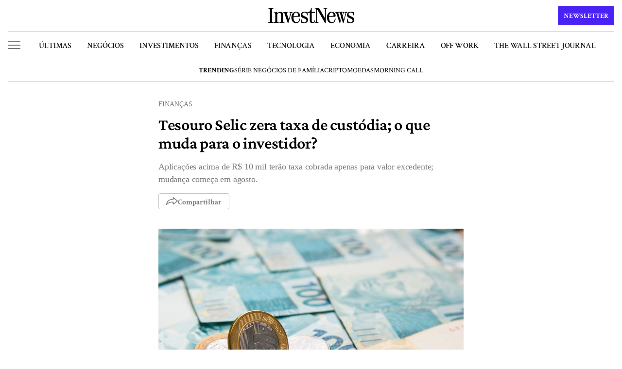

--- FILE ---
content_type: text/html; charset=UTF-8
request_url: https://investnews.com.br/financas/tesouro-selic-zera-taxa-de-custodia-para-aplicacoes-de-ate-r10-mil/
body_size: 31492
content:
<!DOCTYPE html>
<html lang="pt-BR" prefix="og: https://ogp.me/ns#">

<head>
	<meta charset="UTF-8">
	<meta name="google-site-verification" content="yT1rKoWz89EuYh7TjpIXGguK4cWeXAEpf1qFl8kP0Bc" />
	<meta name="viewport" id="viewport" content="width=device-width" />
	<meta name="google-site-verification" content="roTpQQ5Qcv4KfDN_kZ5F06wCdETOwNUh2dpd6_7volM" />
			<style>img:is([sizes="auto" i], [sizes^="auto," i]) { contain-intrinsic-size: 3000px 1500px }</style>
	<link rel="preconnect" href="https://www.googletagmanager.com">
<link rel="dns-prefetch" href="//www.googletagmanager.com">
<!-- InvestNews YouTube Schema v2.3.4 LOADED -->

<!-- Search Engine Optimization by Rank Math PRO - https://rankmath.com/ -->
<title>Tesouro Selic zera taxa de custódia; o que muda para o investidor? | InvestNews</title>
<meta name="description" content="Aplicações acima de R$ 10 mil terão taxa cobrada apenas para valor excedente; mudança começa em agosto."/>
<meta name="robots" content="follow, index, max-snippet:-1, max-video-preview:-1, max-image-preview:large"/>
<link rel="canonical" href="https://investnews.com.br/financas/tesouro-selic-zera-taxa-de-custodia-para-aplicacoes-de-ate-r10-mil/" />
<meta property="og:locale" content="pt_BR" />
<meta property="og:type" content="article" />
<meta property="og:title" content="Tesouro Selic zera taxa de custódia; o que muda para o investidor? | InvestNews" />
<meta property="og:description" content="Aplicações acima de R$ 10 mil terão taxa cobrada apenas para valor excedente; mudança começa em agosto." />
<meta property="og:url" content="https://investnews.com.br/financas/tesouro-selic-zera-taxa-de-custodia-para-aplicacoes-de-ate-r10-mil/" />
<meta property="og:site_name" content="InvestNews" />
<meta property="article:publisher" content="https://www.facebook.com/investnewsbr/" />
<meta property="article:tag" content="finanças pessoais" />
<meta property="article:tag" content="Investimentos" />
<meta property="article:tag" content="Notícias Renda fixa" />
<meta property="article:tag" content="Notícias Tesouro Direto" />
<meta property="article:tag" content="Tesouro Nacional" />
<meta property="article:section" content="Finanças" />
<meta property="og:updated_time" content="2025-09-01T09:47:10-03:00" />
<meta property="og:image" content="https://media.investnews.com.br/uploads/2020/01/shutterstock_768405385-1-1200x800.jpg" />
<meta property="og:image:secure_url" content="https://media.investnews.com.br/uploads/2020/01/shutterstock_768405385-1-1200x800.jpg" />
<meta property="og:image:alt" content="Tesouro Selic zera taxa de custódia; o que muda para o investidor?" />
<meta property="article:published_time" content="2020-07-23T23:35:00-03:00" />
<meta property="article:modified_time" content="2025-09-01T09:47:10-03:00" />
<meta name="twitter:card" content="summary_large_image" />
<meta name="twitter:title" content="Tesouro Selic zera taxa de custódia; o que muda para o investidor? | InvestNews" />
<meta name="twitter:description" content="Aplicações acima de R$ 10 mil terão taxa cobrada apenas para valor excedente; mudança começa em agosto." />
<meta name="twitter:site" content="@@InvestNewsBR" />
<meta name="twitter:creator" content="@@InvestNewsBR" />
<meta name="twitter:image" content="https://media.investnews.com.br/uploads/2020/01/shutterstock_768405385-1-1200x800.jpg" />
<meta name="twitter:label1" content="Written by" />
<meta name="twitter:data1" content="Katherine Rivas" />
<meta name="twitter:label2" content="Time to read" />
<meta name="twitter:data2" content="3 minutes" />
<script type="application/ld+json" class="rank-math-schema-pro">{"@context":"https://schema.org","@graph":[{"@type":"Organization","@id":"https://investnews.com.br/#organization","name":"InvestNews","url":"https://investnews.com.br","sameAs":["https://www.facebook.com/investnewsbr/","https://twitter.com/@InvestNewsBR"],"email":"investnews@easynvest.com.br","logo":{"@type":"ImageObject","@id":"https://investnews.com.br/#logo","url":"https://media.investnews.com.br/uploads/2025/01/Avatar_1000x1000-1-1-300x300-1.png","contentUrl":"https://media.investnews.com.br/uploads/2025/01/Avatar_1000x1000-1-1-300x300-1.png","caption":"InvestNews","inLanguage":"pt-BR","width":"300","height":"300"}},{"@type":"WebSite","@id":"https://investnews.com.br/#website","url":"https://investnews.com.br","name":"InvestNews","publisher":{"@id":"https://investnews.com.br/#organization"},"inLanguage":"pt-BR"},{"@type":"ImageObject","@id":"https://media.investnews.com.br/uploads/2020/01/shutterstock_768405385-1.jpg","url":"https://media.investnews.com.br/uploads/2020/01/shutterstock_768405385-1.jpg","width":"1732","height":"1154","caption":"Tesouro Direto","inLanguage":"pt-BR"},{"@type":"BreadcrumbList","@id":"https://investnews.com.br/financas/tesouro-selic-zera-taxa-de-custodia-para-aplicacoes-de-ate-r10-mil/#breadcrumb","itemListElement":[{"@type":"ListItem","position":"1","item":{"@id":"https://investnews.com.br","name":"Home"}},{"@type":"ListItem","position":"2","item":{"@id":"https://investnews.com.br/financas/","name":"Finan\u00e7as"}},{"@type":"ListItem","position":"3","item":{"@id":"https://investnews.com.br/financas/tesouro-selic-zera-taxa-de-custodia-para-aplicacoes-de-ate-r10-mil/","name":"Tesouro Selic zera taxa de cust\u00f3dia; o que muda para o investidor?"}}]},{"@type":"WebPage","@id":"https://investnews.com.br/financas/tesouro-selic-zera-taxa-de-custodia-para-aplicacoes-de-ate-r10-mil/#webpage","url":"https://investnews.com.br/financas/tesouro-selic-zera-taxa-de-custodia-para-aplicacoes-de-ate-r10-mil/","name":"Tesouro Selic zera taxa de cust\u00f3dia; o que muda para o investidor? | InvestNews","datePublished":"2020-07-23T23:35:00-03:00","dateModified":"2025-09-01T09:47:10-03:00","isPartOf":{"@id":"https://investnews.com.br/#website"},"primaryImageOfPage":{"@id":"https://media.investnews.com.br/uploads/2020/01/shutterstock_768405385-1.jpg"},"inLanguage":"pt-BR","breadcrumb":{"@id":"https://investnews.com.br/financas/tesouro-selic-zera-taxa-de-custodia-para-aplicacoes-de-ate-r10-mil/#breadcrumb"}},{"@type":"Person","@id":"https://investnews.com.br/autor/katherine-rivas/","name":"Katherine Rivas","description":"Katherine Rivas \u00e9 jornalista e market\u00f3loga com p\u00f3s em finan\u00e7as. Conhe\u00e7a sua vis\u00e3o sobre diversidade na educa\u00e7\u00e3o financeira e experi\u00eancia em grandes ve\u00edculos.","url":"https://investnews.com.br/autor/katherine-rivas/","image":{"@type":"ImageObject","@id":"https://secure.gravatar.com/avatar/98ca19e85b916bf8e50473de01df31abc22b167f1df620c663a9a1c6d42e4aba?s=96&amp;d=mm&amp;r=g","url":"https://secure.gravatar.com/avatar/98ca19e85b916bf8e50473de01df31abc22b167f1df620c663a9a1c6d42e4aba?s=96&amp;d=mm&amp;r=g","caption":"Katherine Rivas","inLanguage":"pt-BR"},"worksFor":{"@id":"https://investnews.com.br/#organization"}},{"@type":"NewsArticle","headline":"Tesouro Selic zera taxa de cust\u00f3dia; o que muda para o investidor? | InvestNews","datePublished":"2020-07-23T23:35:00-03:00","dateModified":"2025-09-01T09:47:10-03:00","articleSection":"Finan\u00e7as","author":{"@id":"https://investnews.com.br/autor/katherine-rivas/","name":"Katherine Rivas"},"publisher":{"@id":"https://investnews.com.br/#organization"},"description":"Aplica\u00e7\u00f5es acima de R$ 10 mil ter\u00e3o taxa cobrada apenas para valor excedente; mudan\u00e7a come\u00e7a em agosto.","name":"Tesouro Selic zera taxa de cust\u00f3dia; o que muda para o investidor? | InvestNews","@id":"https://investnews.com.br/financas/tesouro-selic-zera-taxa-de-custodia-para-aplicacoes-de-ate-r10-mil/#richSnippet","isPartOf":{"@id":"https://investnews.com.br/financas/tesouro-selic-zera-taxa-de-custodia-para-aplicacoes-de-ate-r10-mil/#webpage"},"image":{"@id":"https://media.investnews.com.br/uploads/2020/01/shutterstock_768405385-1.jpg"},"inLanguage":"pt-BR","mainEntityOfPage":{"@id":"https://investnews.com.br/financas/tesouro-selic-zera-taxa-de-custodia-para-aplicacoes-de-ate-r10-mil/#webpage"}}]}</script>
<!-- /Rank Math WordPress SEO plugin -->

<link rel='dns-prefetch' href='//www.google.com' />
<link rel='dns-prefetch' href='//media.investnews.com.br' />
<link rel="alternate" type="application/rss+xml" title="Feed para InvestNews &raquo;" href="https://investnews.com.br/feed/" />
<link rel="alternate" type="application/rss+xml" title="Feed de comentários para InvestNews &raquo;" href="https://investnews.com.br/comments/feed/" />
<link rel="alternate" type="application/rss+xml" title="Feed de comentários para InvestNews &raquo; Tesouro Selic zera taxa de custódia; o que muda para o investidor?" href="https://investnews.com.br/financas/tesouro-selic-zera-taxa-de-custodia-para-aplicacoes-de-ate-r10-mil/feed/" />
<link rel="alternate" type="application/rss+xml" title="InvestNews &raquo; Stories Feed" href="https://investnews.com.br/web-stories/feed/"><script type="b5d9250c1b433c48c4588d3d-text/javascript">
var ajaxurl = "https://investnews.com.br/wp/wp-admin/admin-ajax.php";
var siteurl = "https://investnews.com.br/wp";
var homeurl = "https://investnews.com.br";
var themeurl = "https://investnews.com.br/app/themes/investnews";
var themedir = themeurl;
</script>        <meta property="og:image:width" content="1200" />
        <meta property="og:image:height" content="630" />
        <meta name="robots" content="max-image-preview:large">
        <!-- investnews.com.br is managing ads with Advanced Ads 2.0.9 – https://wpadvancedads.com/ --><script id="investnews-ad-ready" type="b5d9250c1b433c48c4588d3d-text/javascript">
			window.advanced_ads_ready=function(e,a){a=a||"complete";var d=function(e){return"interactive"===a?"loading"!==e:"complete"===e};d(document.readyState)?e():document.addEventListener("readystatechange",(function(a){d(a.target.readyState)&&e()}),{once:"interactive"===a})},window.advanced_ads_ready_queue=window.advanced_ads_ready_queue||[];		</script>
		<style id='classic-theme-styles-inline-css' type='text/css'>
/*! This file is auto-generated */
.wp-block-button__link{color:#fff;background-color:#32373c;border-radius:9999px;box-shadow:none;text-decoration:none;padding:calc(.667em + 2px) calc(1.333em + 2px);font-size:1.125em}.wp-block-file__button{background:#32373c;color:#fff;text-decoration:none}
</style>
<style id='co-authors-plus-coauthors-style-inline-css' type='text/css'>
.wp-block-co-authors-plus-coauthors.is-layout-flow [class*=wp-block-co-authors-plus]{display:inline}

</style>
<style id='co-authors-plus-avatar-style-inline-css' type='text/css'>
.wp-block-co-authors-plus-avatar :where(img){height:auto;max-width:100%;vertical-align:bottom}.wp-block-co-authors-plus-coauthors.is-layout-flow .wp-block-co-authors-plus-avatar :where(img){vertical-align:middle}.wp-block-co-authors-plus-avatar:is(.alignleft,.alignright){display:table}.wp-block-co-authors-plus-avatar.aligncenter{display:table;margin-inline:auto}

</style>
<style id='co-authors-plus-image-style-inline-css' type='text/css'>
.wp-block-co-authors-plus-image{margin-bottom:0}.wp-block-co-authors-plus-image :where(img){height:auto;max-width:100%;vertical-align:bottom}.wp-block-co-authors-plus-coauthors.is-layout-flow .wp-block-co-authors-plus-image :where(img){vertical-align:middle}.wp-block-co-authors-plus-image:is(.alignfull,.alignwide) :where(img){width:100%}.wp-block-co-authors-plus-image:is(.alignleft,.alignright){display:table}.wp-block-co-authors-plus-image.aligncenter{display:table;margin-inline:auto}

</style>
<style id='global-styles-inline-css' type='text/css'>
:root{--wp--preset--aspect-ratio--square: 1;--wp--preset--aspect-ratio--4-3: 4/3;--wp--preset--aspect-ratio--3-4: 3/4;--wp--preset--aspect-ratio--3-2: 3/2;--wp--preset--aspect-ratio--2-3: 2/3;--wp--preset--aspect-ratio--16-9: 16/9;--wp--preset--aspect-ratio--9-16: 9/16;--wp--preset--color--black: #000000;--wp--preset--color--cyan-bluish-gray: #abb8c3;--wp--preset--color--white: #ffffff;--wp--preset--color--pale-pink: #f78da7;--wp--preset--color--vivid-red: #cf2e2e;--wp--preset--color--luminous-vivid-orange: #ff6900;--wp--preset--color--luminous-vivid-amber: #fcb900;--wp--preset--color--light-green-cyan: #7bdcb5;--wp--preset--color--vivid-green-cyan: #00d084;--wp--preset--color--pale-cyan-blue: #8ed1fc;--wp--preset--color--vivid-cyan-blue: #0693e3;--wp--preset--color--vivid-purple: #9b51e0;--wp--preset--gradient--vivid-cyan-blue-to-vivid-purple: linear-gradient(135deg,rgba(6,147,227,1) 0%,rgb(155,81,224) 100%);--wp--preset--gradient--light-green-cyan-to-vivid-green-cyan: linear-gradient(135deg,rgb(122,220,180) 0%,rgb(0,208,130) 100%);--wp--preset--gradient--luminous-vivid-amber-to-luminous-vivid-orange: linear-gradient(135deg,rgba(252,185,0,1) 0%,rgba(255,105,0,1) 100%);--wp--preset--gradient--luminous-vivid-orange-to-vivid-red: linear-gradient(135deg,rgba(255,105,0,1) 0%,rgb(207,46,46) 100%);--wp--preset--gradient--very-light-gray-to-cyan-bluish-gray: linear-gradient(135deg,rgb(238,238,238) 0%,rgb(169,184,195) 100%);--wp--preset--gradient--cool-to-warm-spectrum: linear-gradient(135deg,rgb(74,234,220) 0%,rgb(151,120,209) 20%,rgb(207,42,186) 40%,rgb(238,44,130) 60%,rgb(251,105,98) 80%,rgb(254,248,76) 100%);--wp--preset--gradient--blush-light-purple: linear-gradient(135deg,rgb(255,206,236) 0%,rgb(152,150,240) 100%);--wp--preset--gradient--blush-bordeaux: linear-gradient(135deg,rgb(254,205,165) 0%,rgb(254,45,45) 50%,rgb(107,0,62) 100%);--wp--preset--gradient--luminous-dusk: linear-gradient(135deg,rgb(255,203,112) 0%,rgb(199,81,192) 50%,rgb(65,88,208) 100%);--wp--preset--gradient--pale-ocean: linear-gradient(135deg,rgb(255,245,203) 0%,rgb(182,227,212) 50%,rgb(51,167,181) 100%);--wp--preset--gradient--electric-grass: linear-gradient(135deg,rgb(202,248,128) 0%,rgb(113,206,126) 100%);--wp--preset--gradient--midnight: linear-gradient(135deg,rgb(2,3,129) 0%,rgb(40,116,252) 100%);--wp--preset--font-size--small: 13px;--wp--preset--font-size--medium: 20px;--wp--preset--font-size--large: 36px;--wp--preset--font-size--x-large: 42px;--wp--preset--spacing--20: 0.44rem;--wp--preset--spacing--30: 0.67rem;--wp--preset--spacing--40: 1rem;--wp--preset--spacing--50: 1.5rem;--wp--preset--spacing--60: 2.25rem;--wp--preset--spacing--70: 3.38rem;--wp--preset--spacing--80: 5.06rem;--wp--preset--shadow--natural: 6px 6px 9px rgba(0, 0, 0, 0.2);--wp--preset--shadow--deep: 12px 12px 50px rgba(0, 0, 0, 0.4);--wp--preset--shadow--sharp: 6px 6px 0px rgba(0, 0, 0, 0.2);--wp--preset--shadow--outlined: 6px 6px 0px -3px rgba(255, 255, 255, 1), 6px 6px rgba(0, 0, 0, 1);--wp--preset--shadow--crisp: 6px 6px 0px rgba(0, 0, 0, 1);}:root :where(.is-layout-flow) > :first-child{margin-block-start: 0;}:root :where(.is-layout-flow) > :last-child{margin-block-end: 0;}:root :where(.is-layout-flow) > *{margin-block-start: 24px;margin-block-end: 0;}:root :where(.is-layout-constrained) > :first-child{margin-block-start: 0;}:root :where(.is-layout-constrained) > :last-child{margin-block-end: 0;}:root :where(.is-layout-constrained) > *{margin-block-start: 24px;margin-block-end: 0;}:root :where(.is-layout-flex){gap: 24px;}:root :where(.is-layout-grid){gap: 24px;}body .is-layout-flex{display: flex;}.is-layout-flex{flex-wrap: wrap;align-items: center;}.is-layout-flex > :is(*, div){margin: 0;}body .is-layout-grid{display: grid;}.is-layout-grid > :is(*, div){margin: 0;}.has-black-color{color: var(--wp--preset--color--black) !important;}.has-cyan-bluish-gray-color{color: var(--wp--preset--color--cyan-bluish-gray) !important;}.has-white-color{color: var(--wp--preset--color--white) !important;}.has-pale-pink-color{color: var(--wp--preset--color--pale-pink) !important;}.has-vivid-red-color{color: var(--wp--preset--color--vivid-red) !important;}.has-luminous-vivid-orange-color{color: var(--wp--preset--color--luminous-vivid-orange) !important;}.has-luminous-vivid-amber-color{color: var(--wp--preset--color--luminous-vivid-amber) !important;}.has-light-green-cyan-color{color: var(--wp--preset--color--light-green-cyan) !important;}.has-vivid-green-cyan-color{color: var(--wp--preset--color--vivid-green-cyan) !important;}.has-pale-cyan-blue-color{color: var(--wp--preset--color--pale-cyan-blue) !important;}.has-vivid-cyan-blue-color{color: var(--wp--preset--color--vivid-cyan-blue) !important;}.has-vivid-purple-color{color: var(--wp--preset--color--vivid-purple) !important;}.has-black-background-color{background-color: var(--wp--preset--color--black) !important;}.has-cyan-bluish-gray-background-color{background-color: var(--wp--preset--color--cyan-bluish-gray) !important;}.has-white-background-color{background-color: var(--wp--preset--color--white) !important;}.has-pale-pink-background-color{background-color: var(--wp--preset--color--pale-pink) !important;}.has-vivid-red-background-color{background-color: var(--wp--preset--color--vivid-red) !important;}.has-luminous-vivid-orange-background-color{background-color: var(--wp--preset--color--luminous-vivid-orange) !important;}.has-luminous-vivid-amber-background-color{background-color: var(--wp--preset--color--luminous-vivid-amber) !important;}.has-light-green-cyan-background-color{background-color: var(--wp--preset--color--light-green-cyan) !important;}.has-vivid-green-cyan-background-color{background-color: var(--wp--preset--color--vivid-green-cyan) !important;}.has-pale-cyan-blue-background-color{background-color: var(--wp--preset--color--pale-cyan-blue) !important;}.has-vivid-cyan-blue-background-color{background-color: var(--wp--preset--color--vivid-cyan-blue) !important;}.has-vivid-purple-background-color{background-color: var(--wp--preset--color--vivid-purple) !important;}.has-black-border-color{border-color: var(--wp--preset--color--black) !important;}.has-cyan-bluish-gray-border-color{border-color: var(--wp--preset--color--cyan-bluish-gray) !important;}.has-white-border-color{border-color: var(--wp--preset--color--white) !important;}.has-pale-pink-border-color{border-color: var(--wp--preset--color--pale-pink) !important;}.has-vivid-red-border-color{border-color: var(--wp--preset--color--vivid-red) !important;}.has-luminous-vivid-orange-border-color{border-color: var(--wp--preset--color--luminous-vivid-orange) !important;}.has-luminous-vivid-amber-border-color{border-color: var(--wp--preset--color--luminous-vivid-amber) !important;}.has-light-green-cyan-border-color{border-color: var(--wp--preset--color--light-green-cyan) !important;}.has-vivid-green-cyan-border-color{border-color: var(--wp--preset--color--vivid-green-cyan) !important;}.has-pale-cyan-blue-border-color{border-color: var(--wp--preset--color--pale-cyan-blue) !important;}.has-vivid-cyan-blue-border-color{border-color: var(--wp--preset--color--vivid-cyan-blue) !important;}.has-vivid-purple-border-color{border-color: var(--wp--preset--color--vivid-purple) !important;}.has-vivid-cyan-blue-to-vivid-purple-gradient-background{background: var(--wp--preset--gradient--vivid-cyan-blue-to-vivid-purple) !important;}.has-light-green-cyan-to-vivid-green-cyan-gradient-background{background: var(--wp--preset--gradient--light-green-cyan-to-vivid-green-cyan) !important;}.has-luminous-vivid-amber-to-luminous-vivid-orange-gradient-background{background: var(--wp--preset--gradient--luminous-vivid-amber-to-luminous-vivid-orange) !important;}.has-luminous-vivid-orange-to-vivid-red-gradient-background{background: var(--wp--preset--gradient--luminous-vivid-orange-to-vivid-red) !important;}.has-very-light-gray-to-cyan-bluish-gray-gradient-background{background: var(--wp--preset--gradient--very-light-gray-to-cyan-bluish-gray) !important;}.has-cool-to-warm-spectrum-gradient-background{background: var(--wp--preset--gradient--cool-to-warm-spectrum) !important;}.has-blush-light-purple-gradient-background{background: var(--wp--preset--gradient--blush-light-purple) !important;}.has-blush-bordeaux-gradient-background{background: var(--wp--preset--gradient--blush-bordeaux) !important;}.has-luminous-dusk-gradient-background{background: var(--wp--preset--gradient--luminous-dusk) !important;}.has-pale-ocean-gradient-background{background: var(--wp--preset--gradient--pale-ocean) !important;}.has-electric-grass-gradient-background{background: var(--wp--preset--gradient--electric-grass) !important;}.has-midnight-gradient-background{background: var(--wp--preset--gradient--midnight) !important;}.has-small-font-size{font-size: var(--wp--preset--font-size--small) !important;}.has-medium-font-size{font-size: var(--wp--preset--font-size--medium) !important;}.has-large-font-size{font-size: var(--wp--preset--font-size--large) !important;}.has-x-large-font-size{font-size: var(--wp--preset--font-size--x-large) !important;}
:root :where(.wp-block-pullquote){font-size: 1.5em;line-height: 1.6;}
</style>
<link rel='stylesheet' id='global-style-css' href='https://investnews.com.br/app/themes/investnews/assets/css/global.css?ver=fd77c11a' type='text/css' media='all' />
<link rel='stylesheet' id='newsletter-style-css' href='https://investnews.com.br/app/themes/investnews/assets/css/newsletter.css?ver=fd77c11a' type='text/css' media='all' />
<link rel='stylesheet' id='font-crimson-pro-style-css' href='https://investnews.com.br/app/themes/investnews/assets/fonts/CrimsonPro/stylesheet.css?ver=fd77c11a' type='text/css' media='all' />
<link rel='stylesheet' id='font-crimson-text-style-css' href='https://investnews.com.br/app/themes/investnews/assets/fonts/CrimsonText/stylesheet.css?ver=fd77c11a' type='text/css' media='all' />
<link rel='stylesheet' id='default-post-css-css' href='https://investnews.com.br/app/themes/investnews/assets/css/posts/default.css?ver=fd77c11a' type='text/css' media='all' />
<link rel='stylesheet' id='related-posts-css-css' href='https://investnews.com.br/app/themes/investnews/components/on-code/related-posts/assets/css/related-posts.css?ver=fd77c11a' type='text/css' media='all' />
<script type="b5d9250c1b433c48c4588d3d-text/javascript" src="https://investnews.com.br/wp/wp-includes/js/jquery/jquery.min.js?ver=3.7.1" id="jquery-core-js"></script>
<script type="b5d9250c1b433c48c4588d3d-text/javascript" src="https://investnews.com.br/wp/wp-includes/js/jquery/jquery-migrate.min.js?ver=3.4.1" id="jquery-migrate-js"></script>
<script type="b5d9250c1b433c48c4588d3d-text/javascript" id="advanced-ads-advanced-js-js-extra">
/* <![CDATA[ */
var advads_options = {"blog_id":"1","privacy":{"enabled":false,"state":"not_needed"}};
/* ]]> */
</script>
<script type="b5d9250c1b433c48c4588d3d-text/javascript" src="https://investnews.com.br/app/plugins/advanced-ads/public/assets/js/advanced.min.js?ver=2.0.9" id="advanced-ads-advanced-js-js"></script>
<link rel="https://api.w.org/" href="https://investnews.com.br/inv-api/" /><link rel="alternate" title="JSON" type="application/json" href="https://investnews.com.br/inv-api/wp/v2/posts/15235" /><link rel='shortlink' href='https://investnews.com.br/?p=15235' />
<link rel="alternate" title="oEmbed (JSON)" type="application/json+oembed" href="https://investnews.com.br/inv-api/oembed/1.0/embed?url=https%3A%2F%2Finvestnews.com.br%2Ffinancas%2Ftesouro-selic-zera-taxa-de-custodia-para-aplicacoes-de-ate-r10-mil%2F" />
<link rel="alternate" title="oEmbed (XML)" type="text/xml+oembed" href="https://investnews.com.br/inv-api/oembed/1.0/embed?url=https%3A%2F%2Finvestnews.com.br%2Ffinancas%2Ftesouro-selic-zera-taxa-de-custodia-para-aplicacoes-de-ate-r10-mil%2F&#038;format=xml" />
<script type="b5d9250c1b433c48c4588d3d-text/javascript">
		var advadsCfpQueue = [];
		var advadsCfpAd = function( adID ){
			if ( 'undefined' == typeof advadsProCfp ) { advadsCfpQueue.push( adID ) } else { advadsProCfp.addElement( adID ) }
		};
		</script>
		<link rel="preload" as="image" href="https://media.investnews.com.br/uploads/2020/01/shutterstock_768405385-1-1024x682.jpg">
<style>.wp-block-gallery.is-cropped .blocks-gallery-item picture{height:100%;width:100%;}</style><link rel="amphtml" href="https://investnews.com.br/financas/tesouro-selic-zera-taxa-de-custodia-para-aplicacoes-de-ate-r10-mil/amp/">    <script type="b5d9250c1b433c48c4588d3d-text/javascript">
    // Page-specific GTM optimization
    window.gtmPageConfig = {
        pageType: 'article',
        
        // Critical events that should be tracked immediately
        criticalEvents: ['page_view', 'user_engagement', 'form_submit'],
        
        // Non-critical events that can be delayed
        delayedEvents: ['scroll_tracking', 'video_tracking', 'download_tracking'],
        
        // Initialize page-specific tracking
        init: function() {
            // Add page-specific data to dataLayer
            window.dataLayer = window.dataLayer || [];
            window.dataLayer.push({
                'page_type': this.pageType,
                'content_group1': this.pageType,
                'custom_dimension_1': this.pageType
            });
        }
    };
    
    // Initialize page config
    window.gtmPageConfig.init();
    </script>
    <link rel="icon" href="https://media.investnews.com.br/uploads/2024/03/favicon-96x96.ico" sizes="32x32" />
<link rel="icon" href="https://media.investnews.com.br/uploads/2024/03/favicon.ico" sizes="192x192" />
<link rel="apple-touch-icon" href="https://media.investnews.com.br/uploads/2024/03/favicon.ico" />
<meta name="msapplication-TileImage" content="https://media.investnews.com.br/uploads/2024/03/favicon.ico" />
		<style type="text/css" id="wp-custom-css">
			.single-post .post-content [id^="instagram-embed-"] {
    height: 1060px;
}

@media (max-width: 600px) {
	.single-post .post-content [id^="instagram-embed-"] {
    height: 700px;
	}
}		</style>
			
		<link href='<https://www.facebook.com>' rel='preconnect' />
	<link href='<https://www.google-analytics.com>' rel='preconnect' />
	<link href='<https://www.ajax.googleapis.com>' rel='preconnect' />
	<link href='<https://www.googleapis.com>' rel='preconnect' />
	<script type="b5d9250c1b433c48c4588d3d-text/javascript">
	window.dataLayer = window.dataLayer || [];
	</script>
			<script type="b5d9250c1b433c48c4588d3d-text/javascript">
		window.dataLayer.push({"autor":"Katherine Rivas","category":"financas","topico_principal":"finan\u00e7as pessoais"});
	</script>
		<!-- Google Tag Manager -->
	 <script type="b5d9250c1b433c48c4588d3d-text/javascript">(function(w,d,s,l,i){w[l]=w[l]||[];w[l].push({'gtm.start':
new Date().getTime(),event:'gtm.js'});var f=d.getElementsByTagName(s)[0],
j=d.createElement(s),dl=l!='dataLayer'?'&l='+l:'';j.async=true;j.src=
'https://www.googletagmanager.com/gtm.js?id='+i+dl;f.parentNode.insertBefore(j,f);
})(window,document,'script','dataLayer','GTM-WGWPT6C');</script>
	<!-- End Google Tag Manager --->
	 
	<!-- FigPii Asynchronous Tracking Code -->
	<!-- <script>!function(){var n=document.createElement('script');n.crossOrigin='anonymous',n.async='async',n.src='https://tracking-cdn.figpii.com/1738b15aa03cd959b2d170c2b8fcf411.js',document.head.append(n),window._fpEvent=window._fpEvent||[]}();</script> -->
	<!-- End FigPii Asynchronous Tracking Code -->
	</head>

<body class="wp-singular post-template-default single single-post postid-15235 single-format-standard wp-theme-investnews menu-slim aa-prefix-investnews-ad-">
	<noscript><iframe src="https://www.googletagmanager.com/ns.html?id=GTM-WGWPT6C" height="0" width="0" style="display:none;visibility:hidden"></iframe></noscript>

	
<header id="header-investnews" class="">
        <div class="container fixed">
        <div class="top">
            <div class="side-menu-button short" role="button">
                <span class="bar"></span>
                <span class="bar"></span>
                <span class="bar"></span>
            </div>
            <div class="middle">
                            <a href="https://investnews.com.br" title="Logo InvestNews" class="logo">
                                            <svg xmlns="http://www.w3.org/2000/svg" fill="none" viewBox="0 0 316 57" class="logo-img">
                            <path fill="#000" d="M5.758 7.327c0-1.68-.378-2.844-1.135-3.495-.703-.704-1.92-1.11-3.65-1.219C.324 2.613 0 2.261 0 1.557c0-.271.081-.488.243-.65A1.1 1.1 0 0 1 1.054.58l2.028.082c2.379.216 5.326.325 8.84.325H7.705c3.514 0 6.46-.109 8.84-.325L18.572.58c.325 0 .568.109.73.325.216.163.325.38.325.65 0 .705-.325 1.057-.974 1.057-1.73.109-2.973.515-3.73 1.22-.703.65-1.055 1.815-1.055 3.494v41.777c0 1.68.352 2.871 1.055 3.576.757.65 2 1.03 3.73 1.138.65 0 .974.352.974 1.056 0 .271-.108.515-.325.732-.162.163-.405.244-.73.244l-2.027-.081c-2.38-.217-5.326-.326-8.84-.326h4.217c-3.514 0-6.461.109-8.84.326l-2.028.08c-.324 0-.594-.08-.81-.243A1.19 1.19 0 0 1 0 54.874c0-.704.324-1.056.973-1.056 1.73-.109 2.947-.488 3.65-1.138.757-.705 1.135-1.896 1.135-3.576V7.327ZM52.93 55.443c-3.514 0-6.461.109-8.84.326l-2.028.08c-.324 0-.594-.08-.81-.243a1.19 1.19 0 0 1-.244-.732c0-.704.325-1.056.973-1.056 1.73-.109 2.947-.488 3.65-1.138.757-.705 1.135-1.896 1.135-3.576V25.127c0-2.005-.432-3.55-1.297-4.633-.866-1.138-2.136-1.707-3.812-1.707-1.622 0-3.109.38-4.46 1.138-1.298.705-3.002 1.924-5.11 3.658v-2.439c4.488-4.389 8.759-6.583 12.814-6.583 3.082 0 5.407.867 6.975 2.6 1.568 1.735 2.352 4.146 2.352 7.235l-.081 24.708c0 1.68.35 2.871 1.054 3.576.757.65 2 1.03 3.73 1.138.65 0 .974.352.974 1.056 0 .271-.108.515-.325.732-.162.163-.405.244-.73.244l-2.027-.081c-2.38-.217-5.326-.326-8.84-.326h4.947Zm-21.086 0c-3.515 0-6.462.109-8.84.326l-2.028.08c-.325 0-.595-.08-.811-.243a1.19 1.19 0 0 1-.243-.732c0-.704.324-1.056.973-1.056 1.73-.109 2.947-.488 3.65-1.138.756-.705 1.135-1.896 1.135-3.576v-25.44c0-2.926-1.46-4.497-4.38-4.714-.703-.108-1.054-.46-1.054-1.057 0-.27.081-.487.243-.65.217-.217.487-.325.811-.325 2-.054 3.704-.217 5.11-.488 1.405-.27 2.92-.785 4.542-1.544.648-.325 1.162-.406 1.54-.244.433.109.65.488.65 1.138v33.324c0 1.68.35 2.871 1.053 3.576.758.65 2.001 1.03 3.731 1.138.649 0 .973.352.973 1.056 0 .271-.108.515-.324.732-.162.163-.405.244-.73.244l-2.027-.081c-2.38-.217-5.326-.326-8.84-.326h4.866ZM72.909 56.5c-.595 0-1.027-.38-1.298-1.138L60.014 22.12c-.54-1.626-1.163-2.79-1.865-3.495-.65-.759-1.595-1.22-2.839-1.382-.703-.108-1.054-.46-1.054-1.056 0-.65.351-.976 1.054-.976l1.784.081c1.73.217 3.704.326 5.92.326.812 0 1.65-.027 2.515-.082.865-.054 1.703-.108 2.514-.162l3.244-.163c.27 0 .487.081.649.244.216.163.324.38.324.65 0 .542-.297.867-.892.976-1.622.325-2.676.84-3.163 1.544-.432.704-.432 1.68 0 2.926l6.65 19.262c.109.217.217.407.325.57.108.108.216.162.324.162.27 0 .46-.27.568-.813l5.272-19.181c.324-1.246.243-2.222-.244-2.926-.432-.705-1.405-1.22-2.92-1.544-.594-.163-.891-.488-.891-.976 0-.27.08-.487.243-.65.216-.163.46-.244.73-.244.486 0 1.324.054 2.514.163 1.297.108 2.379.162 3.244.162l2.433-.162 2.27-.163c.704 0 1.055.325 1.055.975 0 .596-.351.949-1.054 1.057-1.19.109-2.163.542-2.92 1.3-.703.76-1.297 1.951-1.784 3.577l-9.975 33.242c-.27.759-.65 1.138-1.136 1.138Zm29.74 0c-3.947 0-7.273-.975-9.976-2.926-2.65-2.005-4.623-4.606-5.92-7.802-1.244-3.198-1.866-6.665-1.866-10.404 0-3.847.757-7.342 2.271-10.485 1.514-3.197 3.596-5.716 6.245-7.559 2.65-1.842 5.596-2.763 8.84-2.763 2.974 0 5.569.65 7.786 1.95 2.271 1.301 4.001 3.09 5.19 5.365 1.244 2.221 1.866 4.714 1.866 7.477 0 1.03-.271 1.87-.811 2.52-.487.596-1.244.894-2.271.894h-26.52V30.41l19.14-.488c.919-.054 1.595-.298 2.027-.731.487-.488.73-1.246.73-2.276 0-2.98-.649-5.337-1.946-7.071-1.244-1.788-2.92-2.682-5.029-2.682-2.92 0-5.244 1.68-6.974 5.039-1.677 3.36-2.514 7.992-2.514 13.898 0 4.823.892 8.832 2.676 12.03 1.838 3.196 4.595 4.795 8.272 4.795 2.812 0 5.029-.921 6.651-2.764 1.676-1.896 2.892-4.93 3.649-9.103.216-.92.73-1.354 1.541-1.3.541 0 .919.19 1.135.569.217.38.271.894.163 1.544-1.785 9.753-6.57 14.63-14.355 14.63Zm29.474 0c-3.838 0-7.407-.596-10.705-1.788-.703-.217-1.217-.542-1.541-.975-.27-.488-.378-1.111-.324-1.87.216-2.492.216-5.987 0-10.484-.054-.434.027-.76.243-.976.27-.217.595-.325.973-.325.703 0 1.081.38 1.136 1.138.378 4.497 1.486 7.721 3.325 9.672 1.892 1.95 4.433 2.926 7.623 2.926 2.325 0 4.136-.596 5.434-1.788 1.298-1.192 1.947-2.845 1.947-4.958 0-1.517-.46-2.818-1.379-3.902-.919-1.083-2.298-2.004-4.136-2.763l-7.137-3.007c-5.461-2.33-8.192-5.988-8.192-10.973 0-3.576 1.298-6.448 3.893-8.615 2.596-2.167 6.083-3.251 10.462-3.251 3.731 0 7.083.542 10.057 1.625.757.271 1.108.949 1.054 2.032-.162 2.005-.135 4.769.081 8.29.055.38-.027.678-.243.895a1.099 1.099 0 0 1-.811.325c-.703 0-1.108-.38-1.217-1.138-.324-2.98-1.297-5.256-2.919-6.827-1.622-1.626-3.839-2.466-6.65-2.52-2.379-.054-4.272.488-5.677 1.626-1.406 1.083-2.109 2.546-2.109 4.389 0 1.408.351 2.628 1.054 3.657.757.976 2.028 1.87 3.812 2.682l8.678 3.983c2.595 1.192 4.46 2.655 5.596 4.389 1.135 1.68 1.703 3.766 1.703 6.258 0 3.685-1.244 6.665-3.731 8.94-2.487 2.222-5.92 3.333-10.3 3.333Zm29.788-.081c-2.974 0-5.245-.813-6.813-2.439-1.568-1.68-2.352-4.064-2.352-7.152v-27.96l-6.083-.324c-.324 0-.594-.082-.811-.244a1.191 1.191 0 0 1-.243-.732c0-.542.351-.894 1.054-1.056 2.812-.813 5.11-2.466 6.894-4.958 1.838-2.493 2.947-5.392 3.325-8.697.054-.433.216-.786.487-1.057.27-.27.622-.406 1.054-.406.433 0 .757.136.973.406.271.271.406.65.406 1.138v12.273h10.137c.595 0 1.001.081 1.217.244.27.163.405.542.405 1.138 0 .759-.405 1.49-1.216 2.194-.757.65-1.703.949-2.838.894l-7.705-.406v28.284c0 1.789.324 3.116.973 3.983.703.813 1.784 1.22 3.244 1.22 1.244 0 2.325-.462 3.244-1.382.973-.976 1.784-2.412 2.433-4.308.217-.65.649-.948 1.298-.894.486 0 .811.217.973.65.216.38.216.894 0 1.544-1.027 3.035-2.487 5.148-4.379 6.34-1.839 1.138-3.731 1.707-5.677 1.707Zm45.593-19.263a.947.947 0 0 1 .162.244c.108.217.27.325.486.325.217 0 .325-.217.325-.65V7.327c0-1.68-.379-2.844-1.136-3.495-.702-.704-1.919-1.11-3.649-1.219-.649 0-.973-.352-.973-1.056 0-.271.081-.488.243-.65.216-.217.486-.326.811-.326l2.027.082c2.379.216 5.326.325 8.84.325h-9.407c3.514 0 6.461-.109 8.84-.325L216.1.58c.325 0 .568.109.73.325.216.163.325.38.325.65 0 .705-.325 1.057-.974 1.057-1.73.109-2.973.515-3.73 1.22-.703.65-1.055 1.815-1.055 3.494v47.629c0 .487-.162.867-.486 1.138-.271.27-.622.406-1.055.406-.648 0-1.162-.325-1.541-.975L180.091 6.108c-.216-.325-.405-.488-.568-.488-.27 0-.405.19-.405.57v42.914c0 1.68.351 2.871 1.054 3.576.757.65 2.001 1.03 3.731 1.138.649 0 .973.352.973 1.056 0 .271-.108.515-.324.732-.162.163-.406.244-.73.244l-2.028-.081c-2.379-.217-5.325-.326-8.84-.326h9.408c-3.514 0-6.461.109-8.84.326l-2.028.08c-.324 0-.594-.08-.811-.243a1.191 1.191 0 0 1-.243-.732c0-.704.324-1.056.973-1.056 1.73-.109 2.947-.488 3.65-1.138.757-.705 1.135-1.896 1.135-3.576V7.327c0-1.734-.351-2.953-1.054-3.657-.703-.705-1.892-1.057-3.568-1.057-.649 0-.974-.352-.974-1.056 0-.271.081-.488.243-.65.217-.217.487-.326.812-.326.648 0 1.676.054 3.081.163 1.622.108 3.001.162 4.137.162.648 0 1.567-.054 2.757-.162A16.268 16.268 0 0 1 184.471.5c.865 0 1.541.217 2.027.65.487.38 1.081 1.192 1.785 2.439l19.221 33.567ZM233.178 56.5c-3.946 0-7.272-.975-9.976-2.926-2.649-2.005-4.623-4.606-5.92-7.802-1.244-3.198-1.865-6.665-1.865-10.404 0-3.847.757-7.342 2.271-10.485 1.513-3.197 3.595-5.716 6.244-7.559 2.65-1.842 5.595-2.763 8.841-2.763 2.972 0 5.569.65 7.786 1.95 2.271 1.301 4.001 3.09 5.189 5.365 1.245 2.221 1.866 4.714 1.866 7.477 0 1.03-.271 1.87-.81 2.52-.487.596-1.245.894-2.272.894h-26.52V30.41l19.14-.488c.919-.054 1.595-.298 2.028-.731.487-.488.73-1.246.73-2.276 0-2.98-.649-5.337-1.948-7.071-1.243-1.788-2.918-2.682-5.028-2.682-2.92 0-5.243 1.68-6.974 5.039-1.676 3.36-2.514 7.992-2.514 13.898 0 4.823.892 8.832 2.676 12.03 1.837 3.196 4.596 4.795 8.271 4.795 2.813 0 5.03-.921 6.653-2.764 1.675-1.896 2.892-4.93 3.648-9.103.216-.92.731-1.354 1.541-1.3.541 0 .919.19 1.135.569.217.38.271.894.162 1.544-1.784 9.753-6.568 14.63-14.354 14.63Zm41.066-35.518c.597-2.818.028-4.227-1.702-4.227-.865 0-1.459.353-1.784 1.057-.271.704-.217 1.707.161 3.007l6.084 22.026c.161.542.35.813.566.813.217 0 .408-.27.569-.813l5.271-20.725c.487-1.788.433-3.116-.161-3.983-.542-.867-1.514-1.3-2.92-1.3-1.298 0-2.244.406-2.838 1.219-.542.813-.974 1.842-1.298 3.088l-3.083 12.11-1.134-1.462 2.269-10.81Zm-9.975 21.945c.109.433.216.758.325.975.162.163.324.244.487.244.217 0 .433-.407.649-1.22l3.161-13.491 1.867 1.788-6.407 24.14c-.162.758-.542 1.137-1.136 1.137-.594 0-1.026-.38-1.297-1.138L250.887 22.12c-.54-1.626-1.134-2.79-1.785-3.495-.648-.759-1.62-1.22-2.917-1.382-.704-.108-1.056-.46-1.056-1.056 0-.65.352-.976 1.056-.976l1.702.081 6.812.082 7.463-.082c1.675-.054 4.053-.08 7.137-.08 2.378 0 4.162.026 5.353.08l7.783.082 6.327-.082a16.301 16.301 0 0 1 1.623-.08c.703 0 1.054.324 1.054.974 0 .596-.351.949-1.054 1.057-2.271.325-3.812 1.95-4.622 4.877l-9.004 33.242c-.161.759-.542 1.138-1.136 1.138-.594 0-1.026-.38-1.297-1.138L263.541 20.25c-.38-1.192-.84-2.059-1.379-2.6-.488-.542-1.191-.813-2.11-.813-1.081 0-1.839.406-2.272 1.219-.432.758-.457 1.815-.079 3.17l6.568 21.7Zm37.63 13.573c-3.84 0-7.408-.596-10.706-1.788-.703-.217-1.218-.542-1.541-.975-.271-.488-.378-1.111-.325-1.87.216-2.492.216-5.987 0-10.484-.053-.434.027-.76.243-.976.271-.217.596-.325.974-.325.703 0 1.081.38 1.136 1.138.378 4.497 1.486 7.721 3.325 9.672 1.891 1.95 4.433 2.926 7.622 2.926 2.326 0 4.138-.596 5.435-1.788 1.297-1.192 1.946-2.845 1.946-4.958 0-1.517-.46-2.818-1.38-3.902-.917-1.083-2.296-2.004-4.135-2.763l-7.137-3.007c-5.46-2.33-8.191-5.988-8.191-10.973 0-3.576 1.297-6.448 3.894-8.615 2.595-2.167 6.081-3.251 10.46-3.251 3.733 0 7.085.542 10.057 1.625.758.271 1.109.949 1.054 2.032-.162 2.005-.134 4.769.082 8.29.055.38-.027.678-.244.895a1.098 1.098 0 0 1-.81.325c-.703 0-1.108-.38-1.217-1.138-.324-2.98-1.298-5.256-2.92-6.827-1.621-1.626-3.838-2.466-6.651-2.52-2.378-.054-4.269.488-5.676 1.626-1.406 1.083-2.109 2.546-2.109 4.389 0 1.408.352 2.628 1.056 3.657.755.976 2.027 1.87 3.812 2.682l8.675 3.983c2.597 1.192 4.461 2.655 5.597 4.389 1.136 1.68 1.705 3.766 1.705 6.258 0 3.685-1.245 6.665-3.733 8.94-2.485 2.222-5.92 3.333-10.298 3.333Z" />
                        </svg>
                                    </a>
                                        </div>
                                            <a class="logo-button" href="https://investnews.beehiiv.com/" title="Newsletter" target="_blank">
                    <span class="button-text">
                        Newsletter                    </span>
                </a>
                    </div>
        <div class="mid">
            <div class="side-menu-button" role="button">
                <span class="bar"></span>
                <span class="bar"></span>
                <span class="bar"></span>
            </div>
            <div class="header-menu-container"><ul id="header-menu" class="header-menu"><li id="menu-item-644374" class="menu-item menu-item-type-custom menu-item-object-custom menu-item-644374"><a href="/ultimas/">Últimas</a></li>
<li id="menu-item-560638" class="menu-item menu-item-type-taxonomy menu-item-object-category menu-item-560638"><a href="https://investnews.com.br/negocios/">Negócios</a></li>
<li id="menu-item-681947" class="menu-item menu-item-type-taxonomy menu-item-object-category menu-item-681947"><a href="https://investnews.com.br/investimentos/">Investimentos</a></li>
<li id="menu-item-560639" class="menu-item menu-item-type-taxonomy menu-item-object-category current-post-ancestor current-menu-parent current-post-parent menu-item-560639"><a href="https://investnews.com.br/financas/">Finanças</a></li>
<li id="menu-item-644377" class="menu-item menu-item-type-taxonomy menu-item-object-category menu-item-644377"><a href="https://investnews.com.br/tecnologia/">Tecnologia</a></li>
<li id="menu-item-560637" class="menu-item menu-item-type-taxonomy menu-item-object-category menu-item-560637"><a href="https://investnews.com.br/economia/">Economia</a></li>
<li id="menu-item-644380" class="menu-item menu-item-type-taxonomy menu-item-object-category menu-item-644380"><a href="https://investnews.com.br/carreira/">Carreira</a></li>
<li id="menu-item-644381" class="menu-item menu-item-type-taxonomy menu-item-object-category menu-item-644381"><a href="https://investnews.com.br/off-work/">Off Work</a></li>
<li id="menu-item-644383" class="menu-item menu-item-type-taxonomy menu-item-object-category menu-item-644383"><a href="https://investnews.com.br/the-wall-street-journal/">The Wall Street Journal</a></li>
</ul></div>        </div>
    </div>

    <div class="side-menu-area">
        <div class="container">
            <div class="side-menu">
                <div class="container side-menu-container">
                    <div class="side-menu-side">
                        <div class="search">
                            <form role="search" method="get" id="search-form" class="search-form">
                                <div class="content">
                                    <label class="screen-reader-text" for="s">Busca</label>
                                    <input type="text" id="search-input" placeholder="Busca" value="" name="s" id="s" />

                                    <button type="submit" id="search-submit" value="Search">
                                        <svg width="19" height="22" viewBox="0 0 19 22" fill="none" xmlns="http://www.w3.org/2000/svg">
                                            <path d="M17.9417 19.8486L11.919 12.7746C11.6333 12.4403 11.6476 11.946 11.9447 11.6203C13.059 10.3975 13.7018 8.7404 13.5847 6.93474C13.3761 3.69485 10.7019 1.11207 7.45918 1.00351C3.72216 0.880652 0.670827 4.00341 0.905105 7.76043C1.1051 10.9318 3.66502 13.4917 6.83634 13.6917C7.84774 13.7545 8.81342 13.5802 9.67911 13.2174C10.022 13.0745 10.4191 13.1774 10.6619 13.4602L16.8732 20.7543C17.0132 20.9171 17.2074 21 17.4074 21C17.5674 21 17.7303 20.9457 17.8617 20.8343C18.156 20.5829 18.1903 20.1429 17.9417 19.8486ZM2.29363 7.35473C2.29363 4.62339 4.51642 2.40346 7.2449 2.40346C9.97338 2.40346 12.1962 4.62625 12.1962 7.35473C12.1962 10.0832 9.97338 12.306 7.2449 12.306C4.51642 12.306 2.29363 10.0832 2.29363 7.35473Z" fill="#777777" stroke="#777777" />
                                        </svg>
                                    </button>
                                </div>
                            </form>
                        </div>
                                                                            <ul class="side-menu-side-list">
                                                                                                                                                <li class="item">
                                            <a class="item-link" href="/autores/" title="Autores" target="_self">Autores</a>
                                        </li>
                                                                                                                                                                                    <li class="item">
                                            <a class="item-link" href="https://investnews.com.br/politica-de-privacidade/" title="Política de Privacidade" target="_self">Política de Privacidade</a>
                                        </li>
                                                                                                                                                                                    <li class="item">
                                            <a class="item-link" href="https://investnews.com.br/quem-somos/" title="Quem somos" target="_self">Quem somos</a>
                                        </li>
                                                                                                </ul>
                                            </div>
                    <div class="menu-content">
                        <div class="side-menu-header-container"><ul id="side-menu-header" class="side-menu-header"><li id="menu-item-644231" class="menu-item menu-item-type-custom menu-item-object-custom menu-item-has-children menu-item-644231"><a>Notícias</a>
<ul class="sub-menu">
	<li id="menu-item-644232" class="menu-item menu-item-type-taxonomy menu-item-object-category menu-item-644232"><a href="https://investnews.com.br/negocios/">Negócios</a></li>
	<li id="menu-item-644233" class="menu-item menu-item-type-taxonomy menu-item-object-category current-post-ancestor current-menu-parent current-post-parent menu-item-644233"><a href="https://investnews.com.br/financas/">Finanças</a></li>
	<li id="menu-item-644234" class="menu-item menu-item-type-taxonomy menu-item-object-category menu-item-644234"><a href="https://investnews.com.br/tecnologia/">Tecnologia</a></li>
	<li id="menu-item-644235" class="menu-item menu-item-type-taxonomy menu-item-object-category menu-item-644235"><a href="https://investnews.com.br/economia/">Economia</a></li>
	<li id="menu-item-644236" class="menu-item menu-item-type-taxonomy menu-item-object-category menu-item-644236"><a href="https://investnews.com.br/opiniao/">Opinião</a></li>
	<li id="menu-item-644237" class="menu-item menu-item-type-taxonomy menu-item-object-category menu-item-644237"><a href="https://investnews.com.br/carreira/">Carreira</a></li>
	<li id="menu-item-644238" class="menu-item menu-item-type-taxonomy menu-item-object-category menu-item-644238"><a href="https://investnews.com.br/off-work/">Off Work</a></li>
	<li id="menu-item-644239" class="menu-item menu-item-type-taxonomy menu-item-object-category menu-item-644239"><a href="https://investnews.com.br/the-wall-street-journal/">The Wall Street Journal</a></li>
	<li id="menu-item-644240" class="menu-item menu-item-type-custom menu-item-object-custom menu-item-644240"><a href="/ultimas/">Últimas Notícias</a></li>
</ul>
</li>
<li id="menu-item-644241" class="menu-item menu-item-type-post_type menu-item-object-page menu-item-has-children menu-item-644241"><a href="https://investnews.com.br/ferramentas/">Ferramentas</a>
<ul class="sub-menu">
	<li id="menu-item-644242" class="menu-item menu-item-type-post_type menu-item-object-page menu-item-644242"><a href="https://investnews.com.br/ferramentas/calculadoras/">Calculadoras</a></li>
	<li id="menu-item-644243" class="menu-item menu-item-type-post_type menu-item-object-page menu-item-644243"><a href="https://investnews.com.br/ferramentas/comparadores/">Comparadores</a></li>
	<li id="menu-item-644244" class="menu-item menu-item-type-post_type menu-item-object-page menu-item-644244"><a href="https://investnews.com.br/ferramentas/simuladores/">Simuladores</a></li>
</ul>
</li>
<li id="menu-item-644245" class="menu-item menu-item-type-post_type menu-item-object-page menu-item-has-children menu-item-644245"><a href="https://investnews.com.br/cotacao/">Cotações</a>
<ul class="sub-menu">
	<li id="menu-item-644246" class="menu-item menu-item-type-custom menu-item-object-custom menu-item-644246"><a href="/cotacao/cambio/">Câmbio</a></li>
	<li id="menu-item-644247" class="menu-item menu-item-type-custom menu-item-object-custom menu-item-644247"><a href="/cotacao/">Ibovespa</a></li>
	<li id="menu-item-644248" class="menu-item menu-item-type-custom menu-item-object-custom menu-item-644248"><a href="/cotacao-criptomoeda/">Criptomoedas</a></li>
</ul>
</li>
<li id="menu-item-644249" class="menu-item menu-item-type-custom menu-item-object-custom menu-item-has-children menu-item-644249"><a>Descubra</a>
<ul class="sub-menu">
	<li id="menu-item-669195" class="menu-item menu-item-type-custom menu-item-object-custom menu-item-669195"><a target="_blank" href="https://investnews.beehiiv.com/">Newsletter</a></li>
	<li id="menu-item-644251" class="menu-item menu-item-type-custom menu-item-object-custom menu-item-644251"><a href="/guias/">Guias de investimento</a></li>
	<li id="menu-item-644252" class="menu-item menu-item-type-custom menu-item-object-custom menu-item-644252"><a href="/perfis/">Perfis</a></li>
</ul>
</li>
<li id="menu-item-644253" class="menu-item menu-item-type-custom menu-item-object-custom menu-item-has-children menu-item-644253"><a>Conteúdo de marca</a>
<ul class="sub-menu">
	<li id="menu-item-730401" class="menu-item menu-item-type-custom menu-item-object-custom menu-item-730401"><a href="https://investnews.com.br/patrocinados/nubank/">Nubank</a></li>
	<li id="menu-item-644254" class="menu-item menu-item-type-custom menu-item-object-custom menu-item-644254"><a href="https://investnews.com.br/patrocinados/nubank-cripto/" title="Nubank">Nubank Cripto</a></li>
	<li id="menu-item-732516" class="menu-item menu-item-type-custom menu-item-object-custom menu-item-732516"><a href="https://investnews.com.br/patrocinados/nu-empresas/">Nu Empresas</a></li>
</ul>
</li>
</ul></div>                    </div>
                </div>
                <div class="container side-menu-mobile-container">
                    <div class="side-menu-side">
                        <div class="search">
                            <form role="search" method="get" id="search-form-mobile" class="search-form">
                                <div class="content">
                                    <label class="screen-reader-text" for="s">Busca</label>
                                    <input type="text" id="search-input-mobile" placeholder="Busca" value="" name="s" id="s" />

                                    <button type="submit" id="search-submit-mobile" value="Search">
                                        <svg width="19" height="22" viewBox="0 0 19 22" fill="none" xmlns="http://www.w3.org/2000/svg">
                                            <path d="M17.9417 19.8486L11.919 12.7746C11.6333 12.4403 11.6476 11.946 11.9447 11.6203C13.059 10.3975 13.7018 8.7404 13.5847 6.93474C13.3761 3.69485 10.7019 1.11207 7.45918 1.00351C3.72216 0.880652 0.670827 4.00341 0.905105 7.76043C1.1051 10.9318 3.66502 13.4917 6.83634 13.6917C7.84774 13.7545 8.81342 13.5802 9.67911 13.2174C10.022 13.0745 10.4191 13.1774 10.6619 13.4602L16.8732 20.7543C17.0132 20.9171 17.2074 21 17.4074 21C17.5674 21 17.7303 20.9457 17.8617 20.8343C18.156 20.5829 18.1903 20.1429 17.9417 19.8486ZM2.29363 7.35473C2.29363 4.62339 4.51642 2.40346 7.2449 2.40346C9.97338 2.40346 12.1962 4.62625 12.1962 7.35473C12.1962 10.0832 9.97338 12.306 7.2449 12.306C4.51642 12.306 2.29363 10.0832 2.29363 7.35473Z" fill="#777777" stroke="#777777" />
                                        </svg>
                                    </button>
                                </div>
                            </form>
                        </div>
                    </div>
                    <div class="menu-content">
                        <div class="side-menu-header-mobile-container"><ul id="side-menu-header-mobile" class="side-menu-header-mobile"><li id="menu-item-644261" class="menu-item menu-item-type-custom menu-item-object-custom menu-item-644261"><a href="/ultimas/">Últimas</a></li>
<li id="menu-item-644262" class="menu-item menu-item-type-taxonomy menu-item-object-category menu-item-644262"><a href="https://investnews.com.br/negocios/">Negócios</a></li>
<li id="menu-item-681949" class="menu-item menu-item-type-taxonomy menu-item-object-category menu-item-681949"><a href="https://investnews.com.br/investimentos/">Investimentos</a></li>
<li id="menu-item-644263" class="menu-item menu-item-type-taxonomy menu-item-object-category current-post-ancestor current-menu-parent current-post-parent menu-item-644263"><a href="https://investnews.com.br/financas/">Finanças</a></li>
<li id="menu-item-644264" class="menu-item menu-item-type-taxonomy menu-item-object-category menu-item-644264"><a href="https://investnews.com.br/tecnologia/">Tecnologia</a></li>
<li id="menu-item-644265" class="menu-item menu-item-type-taxonomy menu-item-object-category menu-item-644265"><a href="https://investnews.com.br/economia/">Economia</a></li>
<li id="menu-item-644266" class="menu-item menu-item-type-taxonomy menu-item-object-category menu-item-644266"><a href="https://investnews.com.br/carreira/">Carreira</a></li>
<li id="menu-item-644267" class="menu-item menu-item-type-taxonomy menu-item-object-category menu-item-644267"><a href="https://investnews.com.br/off-work/">Off Work</a></li>
<li id="menu-item-644268" class="menu-item menu-item-type-taxonomy menu-item-object-category menu-item-644268"><a href="https://investnews.com.br/the-wall-street-journal/">The Wall Street Journal</a></li>
<li id="menu-item-644269" class="menu-item menu-item-type-post_type menu-item-object-page menu-item-has-children menu-item-644269"><a href="https://investnews.com.br/ferramentas/">Ferramentas</a>
<ul class="sub-menu">
	<li id="menu-item-644270" class="menu-item menu-item-type-post_type menu-item-object-page menu-item-644270"><a href="https://investnews.com.br/ferramentas/calculadoras/">Calculadoras</a></li>
	<li id="menu-item-644271" class="menu-item menu-item-type-post_type menu-item-object-page menu-item-644271"><a href="https://investnews.com.br/ferramentas/comparadores/">Comparadores</a></li>
	<li id="menu-item-644272" class="menu-item menu-item-type-post_type menu-item-object-page menu-item-644272"><a href="https://investnews.com.br/ferramentas/simuladores/">Simuladores</a></li>
</ul>
</li>
<li id="menu-item-644273" class="menu-item menu-item-type-post_type menu-item-object-page menu-item-has-children menu-item-644273"><a href="https://investnews.com.br/cotacao/">Cotações</a>
<ul class="sub-menu">
	<li id="menu-item-644274" class="menu-item menu-item-type-custom menu-item-object-custom menu-item-644274"><a href="/cotacao/">Ibovespa</a></li>
	<li id="menu-item-644275" class="menu-item menu-item-type-custom menu-item-object-custom menu-item-644275"><a href="/cotacao-criptomoeda/">Criptomoedas</a></li>
</ul>
</li>
<li id="menu-item-644276" class="menu-item menu-item-type-custom menu-item-object-custom menu-item-644276"><a href="/perfis/">Perfis</a></li>
<li id="menu-item-644277" class="menu-item menu-item-type-custom menu-item-object-custom menu-item-644277"><a href="/guias/">Guias de investimento</a></li>
<li id="menu-item-644278" class="menu-item menu-item-type-custom menu-item-object-custom menu-item-has-children menu-item-644278"><a>Conteúdo de marca</a>
<ul class="sub-menu">
	<li id="menu-item-644291" class="menu-item menu-item-type-custom menu-item-object-custom menu-item-644291"><a href="https://investnews.com.br/patrocinados/nubank/">Nubank</a></li>
	<li id="menu-item-732522" class="menu-item menu-item-type-custom menu-item-object-custom menu-item-732522"><a href="https://investnews.com.br/patrocinados/nubank-cripto/">Nubank Cripto</a></li>
	<li id="menu-item-732523" class="menu-item menu-item-type-custom menu-item-object-custom menu-item-732523"><a href="https://investnews.com.br/patrocinados/nu-empresas/">Nu Empresas</a></li>
</ul>
</li>
</ul></div>                    </div>
                                                                <ul class="side-menu-side-list">
                                                                                                                                <li class="item">
                                        <a class="item-link" href="/autores/" title="Autores" target="_self">Autores</a>
                                    </li>
                                                                                                                                                                <li class="item">
                                        <a class="item-link" href="https://investnews.com.br/politica-de-privacidade/" title="Política de Privacidade" target="_self">Política de Privacidade</a>
                                    </li>
                                                                                                                                                                <li class="item">
                                        <a class="item-link" href="https://investnews.com.br/quem-somos/" title="Quem somos" target="_self">Quem somos</a>
                                    </li>
                                                                                    </ul>
                                                                <div class="social-networks">
                                                            <a class="item-link" href="https://www.facebook.com/investnewsbr/?locale=pt_BR" title="Facebook" target="_self">
                                    <img width="8" height="15" src="https://media.investnews.com.br/uploads/2025/02/Facebook.png" class="attachment-full size-full" alt="Cruz branca." decoding="async" />                                </a>
                                                            <a class="item-link" href="https://www.youtube.com/channel/UCo0jMsIPccAXghE_FCWIdNg" title="YouTube" target="_self">
                                    <img width="20" height="15" src="https://media.investnews.com.br/uploads/2025/02/YouTube.png" class="attachment-full size-full" alt="Botão de play preto." decoding="async" />                                </a>
                                                            <a class="item-link" href="https://br.linkedin.com/company/investnewsbr" title="LinkedIn" target="_self">
                                    <img width="14" height="15" src="https://media.investnews.com.br/uploads/2025/02/LinkedIn.png" class="attachment-full size-full" alt="Letra ñ em negrito." decoding="async" />                                </a>
                                                            <a class="item-link" href="https://www.instagram.com/investnewsbr/" title="Instagram" target="_self">
                                    <img width="16" height="17" src="https://media.investnews.com.br/uploads/2025/02/Instagram-1.png" class="attachment-full size-full" alt="Ícone pixelado preto: círculo com um quadrado menor no centro." decoding="async" />                                </a>
                                                            <a class="item-link" href="https://www.tiktok.com/@investnewsbr" title="TikTok" target="_self">
                                    <img width="14" height="17" src="https://media.investnews.com.br/uploads/2025/02/TikTok-1.png" class="attachment-full size-full" alt="Ícone de nota musical: uma colcheia." decoding="async" />                                </a>
                                                    </div>
                                    </div>
            </div>
        </div>
        <div class="trending">
            <div class="container">
                <div class="menu-links-em-alta-container"><ul id="menu-links-em-alta" class="trending-menu-header"><li id="menu-item-title" class="menu-item menu-item-type-custom menu-item-object-custom">TRENDING</li><li id="menu-item-645359" class="menu-item menu-item-type-custom menu-item-object-custom menu-item-645359"><a href="https://investnews.com.br/tag/empresas-negocios-de-familia/" title="Investir para viver">Série Negócios de Família</a></li>
<li id="menu-item-539057" class="menu-item menu-item-type-custom menu-item-object-custom menu-item-539057"><a href="https://investnews.com.br/tag/criptomoedas/">Criptomoedas</a></li>
<li id="menu-item-724946" class="menu-item menu-item-type-custom menu-item-object-custom menu-item-724946"><a href="https://investnews.com.br/tag/morning-call/">Morning call</a></li>
</ul></div>            </div>
        </div>
    </div>

    <div class="sticky">
        <div class="container top">
            <div class="side-menu-button short" role="button">
                <span class="bar"></span>
                <span class="bar"></span>
                <span class="bar"></span>
            </div>
            <div class="middle">
                            <a href="https://investnews.com.br" title="Logo InvestNews" class="logo">
                                            <svg xmlns="http://www.w3.org/2000/svg" fill="none" viewBox="0 0 316 57" class="logo-img">
                            <path fill="#000" d="M5.758 7.327c0-1.68-.378-2.844-1.135-3.495-.703-.704-1.92-1.11-3.65-1.219C.324 2.613 0 2.261 0 1.557c0-.271.081-.488.243-.65A1.1 1.1 0 0 1 1.054.58l2.028.082c2.379.216 5.326.325 8.84.325H7.705c3.514 0 6.46-.109 8.84-.325L18.572.58c.325 0 .568.109.73.325.216.163.325.38.325.65 0 .705-.325 1.057-.974 1.057-1.73.109-2.973.515-3.73 1.22-.703.65-1.055 1.815-1.055 3.494v41.777c0 1.68.352 2.871 1.055 3.576.757.65 2 1.03 3.73 1.138.65 0 .974.352.974 1.056 0 .271-.108.515-.325.732-.162.163-.405.244-.73.244l-2.027-.081c-2.38-.217-5.326-.326-8.84-.326h4.217c-3.514 0-6.461.109-8.84.326l-2.028.08c-.324 0-.594-.08-.81-.243A1.19 1.19 0 0 1 0 54.874c0-.704.324-1.056.973-1.056 1.73-.109 2.947-.488 3.65-1.138.757-.705 1.135-1.896 1.135-3.576V7.327ZM52.93 55.443c-3.514 0-6.461.109-8.84.326l-2.028.08c-.324 0-.594-.08-.81-.243a1.19 1.19 0 0 1-.244-.732c0-.704.325-1.056.973-1.056 1.73-.109 2.947-.488 3.65-1.138.757-.705 1.135-1.896 1.135-3.576V25.127c0-2.005-.432-3.55-1.297-4.633-.866-1.138-2.136-1.707-3.812-1.707-1.622 0-3.109.38-4.46 1.138-1.298.705-3.002 1.924-5.11 3.658v-2.439c4.488-4.389 8.759-6.583 12.814-6.583 3.082 0 5.407.867 6.975 2.6 1.568 1.735 2.352 4.146 2.352 7.235l-.081 24.708c0 1.68.35 2.871 1.054 3.576.757.65 2 1.03 3.73 1.138.65 0 .974.352.974 1.056 0 .271-.108.515-.325.732-.162.163-.405.244-.73.244l-2.027-.081c-2.38-.217-5.326-.326-8.84-.326h4.947Zm-21.086 0c-3.515 0-6.462.109-8.84.326l-2.028.08c-.325 0-.595-.08-.811-.243a1.19 1.19 0 0 1-.243-.732c0-.704.324-1.056.973-1.056 1.73-.109 2.947-.488 3.65-1.138.756-.705 1.135-1.896 1.135-3.576v-25.44c0-2.926-1.46-4.497-4.38-4.714-.703-.108-1.054-.46-1.054-1.057 0-.27.081-.487.243-.65.217-.217.487-.325.811-.325 2-.054 3.704-.217 5.11-.488 1.405-.27 2.92-.785 4.542-1.544.648-.325 1.162-.406 1.54-.244.433.109.65.488.65 1.138v33.324c0 1.68.35 2.871 1.053 3.576.758.65 2.001 1.03 3.731 1.138.649 0 .973.352.973 1.056 0 .271-.108.515-.324.732-.162.163-.405.244-.73.244l-2.027-.081c-2.38-.217-5.326-.326-8.84-.326h4.866ZM72.909 56.5c-.595 0-1.027-.38-1.298-1.138L60.014 22.12c-.54-1.626-1.163-2.79-1.865-3.495-.65-.759-1.595-1.22-2.839-1.382-.703-.108-1.054-.46-1.054-1.056 0-.65.351-.976 1.054-.976l1.784.081c1.73.217 3.704.326 5.92.326.812 0 1.65-.027 2.515-.082.865-.054 1.703-.108 2.514-.162l3.244-.163c.27 0 .487.081.649.244.216.163.324.38.324.65 0 .542-.297.867-.892.976-1.622.325-2.676.84-3.163 1.544-.432.704-.432 1.68 0 2.926l6.65 19.262c.109.217.217.407.325.57.108.108.216.162.324.162.27 0 .46-.27.568-.813l5.272-19.181c.324-1.246.243-2.222-.244-2.926-.432-.705-1.405-1.22-2.92-1.544-.594-.163-.891-.488-.891-.976 0-.27.08-.487.243-.65.216-.163.46-.244.73-.244.486 0 1.324.054 2.514.163 1.297.108 2.379.162 3.244.162l2.433-.162 2.27-.163c.704 0 1.055.325 1.055.975 0 .596-.351.949-1.054 1.057-1.19.109-2.163.542-2.92 1.3-.703.76-1.297 1.951-1.784 3.577l-9.975 33.242c-.27.759-.65 1.138-1.136 1.138Zm29.74 0c-3.947 0-7.273-.975-9.976-2.926-2.65-2.005-4.623-4.606-5.92-7.802-1.244-3.198-1.866-6.665-1.866-10.404 0-3.847.757-7.342 2.271-10.485 1.514-3.197 3.596-5.716 6.245-7.559 2.65-1.842 5.596-2.763 8.84-2.763 2.974 0 5.569.65 7.786 1.95 2.271 1.301 4.001 3.09 5.19 5.365 1.244 2.221 1.866 4.714 1.866 7.477 0 1.03-.271 1.87-.811 2.52-.487.596-1.244.894-2.271.894h-26.52V30.41l19.14-.488c.919-.054 1.595-.298 2.027-.731.487-.488.73-1.246.73-2.276 0-2.98-.649-5.337-1.946-7.071-1.244-1.788-2.92-2.682-5.029-2.682-2.92 0-5.244 1.68-6.974 5.039-1.677 3.36-2.514 7.992-2.514 13.898 0 4.823.892 8.832 2.676 12.03 1.838 3.196 4.595 4.795 8.272 4.795 2.812 0 5.029-.921 6.651-2.764 1.676-1.896 2.892-4.93 3.649-9.103.216-.92.73-1.354 1.541-1.3.541 0 .919.19 1.135.569.217.38.271.894.163 1.544-1.785 9.753-6.57 14.63-14.355 14.63Zm29.474 0c-3.838 0-7.407-.596-10.705-1.788-.703-.217-1.217-.542-1.541-.975-.27-.488-.378-1.111-.324-1.87.216-2.492.216-5.987 0-10.484-.054-.434.027-.76.243-.976.27-.217.595-.325.973-.325.703 0 1.081.38 1.136 1.138.378 4.497 1.486 7.721 3.325 9.672 1.892 1.95 4.433 2.926 7.623 2.926 2.325 0 4.136-.596 5.434-1.788 1.298-1.192 1.947-2.845 1.947-4.958 0-1.517-.46-2.818-1.379-3.902-.919-1.083-2.298-2.004-4.136-2.763l-7.137-3.007c-5.461-2.33-8.192-5.988-8.192-10.973 0-3.576 1.298-6.448 3.893-8.615 2.596-2.167 6.083-3.251 10.462-3.251 3.731 0 7.083.542 10.057 1.625.757.271 1.108.949 1.054 2.032-.162 2.005-.135 4.769.081 8.29.055.38-.027.678-.243.895a1.099 1.099 0 0 1-.811.325c-.703 0-1.108-.38-1.217-1.138-.324-2.98-1.297-5.256-2.919-6.827-1.622-1.626-3.839-2.466-6.65-2.52-2.379-.054-4.272.488-5.677 1.626-1.406 1.083-2.109 2.546-2.109 4.389 0 1.408.351 2.628 1.054 3.657.757.976 2.028 1.87 3.812 2.682l8.678 3.983c2.595 1.192 4.46 2.655 5.596 4.389 1.135 1.68 1.703 3.766 1.703 6.258 0 3.685-1.244 6.665-3.731 8.94-2.487 2.222-5.92 3.333-10.3 3.333Zm29.788-.081c-2.974 0-5.245-.813-6.813-2.439-1.568-1.68-2.352-4.064-2.352-7.152v-27.96l-6.083-.324c-.324 0-.594-.082-.811-.244a1.191 1.191 0 0 1-.243-.732c0-.542.351-.894 1.054-1.056 2.812-.813 5.11-2.466 6.894-4.958 1.838-2.493 2.947-5.392 3.325-8.697.054-.433.216-.786.487-1.057.27-.27.622-.406 1.054-.406.433 0 .757.136.973.406.271.271.406.65.406 1.138v12.273h10.137c.595 0 1.001.081 1.217.244.27.163.405.542.405 1.138 0 .759-.405 1.49-1.216 2.194-.757.65-1.703.949-2.838.894l-7.705-.406v28.284c0 1.789.324 3.116.973 3.983.703.813 1.784 1.22 3.244 1.22 1.244 0 2.325-.462 3.244-1.382.973-.976 1.784-2.412 2.433-4.308.217-.65.649-.948 1.298-.894.486 0 .811.217.973.65.216.38.216.894 0 1.544-1.027 3.035-2.487 5.148-4.379 6.34-1.839 1.138-3.731 1.707-5.677 1.707Zm45.593-19.263a.947.947 0 0 1 .162.244c.108.217.27.325.486.325.217 0 .325-.217.325-.65V7.327c0-1.68-.379-2.844-1.136-3.495-.702-.704-1.919-1.11-3.649-1.219-.649 0-.973-.352-.973-1.056 0-.271.081-.488.243-.65.216-.217.486-.326.811-.326l2.027.082c2.379.216 5.326.325 8.84.325h-9.407c3.514 0 6.461-.109 8.84-.325L216.1.58c.325 0 .568.109.73.325.216.163.325.38.325.65 0 .705-.325 1.057-.974 1.057-1.73.109-2.973.515-3.73 1.22-.703.65-1.055 1.815-1.055 3.494v47.629c0 .487-.162.867-.486 1.138-.271.27-.622.406-1.055.406-.648 0-1.162-.325-1.541-.975L180.091 6.108c-.216-.325-.405-.488-.568-.488-.27 0-.405.19-.405.57v42.914c0 1.68.351 2.871 1.054 3.576.757.65 2.001 1.03 3.731 1.138.649 0 .973.352.973 1.056 0 .271-.108.515-.324.732-.162.163-.406.244-.73.244l-2.028-.081c-2.379-.217-5.325-.326-8.84-.326h9.408c-3.514 0-6.461.109-8.84.326l-2.028.08c-.324 0-.594-.08-.811-.243a1.191 1.191 0 0 1-.243-.732c0-.704.324-1.056.973-1.056 1.73-.109 2.947-.488 3.65-1.138.757-.705 1.135-1.896 1.135-3.576V7.327c0-1.734-.351-2.953-1.054-3.657-.703-.705-1.892-1.057-3.568-1.057-.649 0-.974-.352-.974-1.056 0-.271.081-.488.243-.65.217-.217.487-.326.812-.326.648 0 1.676.054 3.081.163 1.622.108 3.001.162 4.137.162.648 0 1.567-.054 2.757-.162A16.268 16.268 0 0 1 184.471.5c.865 0 1.541.217 2.027.65.487.38 1.081 1.192 1.785 2.439l19.221 33.567ZM233.178 56.5c-3.946 0-7.272-.975-9.976-2.926-2.649-2.005-4.623-4.606-5.92-7.802-1.244-3.198-1.865-6.665-1.865-10.404 0-3.847.757-7.342 2.271-10.485 1.513-3.197 3.595-5.716 6.244-7.559 2.65-1.842 5.595-2.763 8.841-2.763 2.972 0 5.569.65 7.786 1.95 2.271 1.301 4.001 3.09 5.189 5.365 1.245 2.221 1.866 4.714 1.866 7.477 0 1.03-.271 1.87-.81 2.52-.487.596-1.245.894-2.272.894h-26.52V30.41l19.14-.488c.919-.054 1.595-.298 2.028-.731.487-.488.73-1.246.73-2.276 0-2.98-.649-5.337-1.948-7.071-1.243-1.788-2.918-2.682-5.028-2.682-2.92 0-5.243 1.68-6.974 5.039-1.676 3.36-2.514 7.992-2.514 13.898 0 4.823.892 8.832 2.676 12.03 1.837 3.196 4.596 4.795 8.271 4.795 2.813 0 5.03-.921 6.653-2.764 1.675-1.896 2.892-4.93 3.648-9.103.216-.92.731-1.354 1.541-1.3.541 0 .919.19 1.135.569.217.38.271.894.162 1.544-1.784 9.753-6.568 14.63-14.354 14.63Zm41.066-35.518c.597-2.818.028-4.227-1.702-4.227-.865 0-1.459.353-1.784 1.057-.271.704-.217 1.707.161 3.007l6.084 22.026c.161.542.35.813.566.813.217 0 .408-.27.569-.813l5.271-20.725c.487-1.788.433-3.116-.161-3.983-.542-.867-1.514-1.3-2.92-1.3-1.298 0-2.244.406-2.838 1.219-.542.813-.974 1.842-1.298 3.088l-3.083 12.11-1.134-1.462 2.269-10.81Zm-9.975 21.945c.109.433.216.758.325.975.162.163.324.244.487.244.217 0 .433-.407.649-1.22l3.161-13.491 1.867 1.788-6.407 24.14c-.162.758-.542 1.137-1.136 1.137-.594 0-1.026-.38-1.297-1.138L250.887 22.12c-.54-1.626-1.134-2.79-1.785-3.495-.648-.759-1.62-1.22-2.917-1.382-.704-.108-1.056-.46-1.056-1.056 0-.65.352-.976 1.056-.976l1.702.081 6.812.082 7.463-.082c1.675-.054 4.053-.08 7.137-.08 2.378 0 4.162.026 5.353.08l7.783.082 6.327-.082a16.301 16.301 0 0 1 1.623-.08c.703 0 1.054.324 1.054.974 0 .596-.351.949-1.054 1.057-2.271.325-3.812 1.95-4.622 4.877l-9.004 33.242c-.161.759-.542 1.138-1.136 1.138-.594 0-1.026-.38-1.297-1.138L263.541 20.25c-.38-1.192-.84-2.059-1.379-2.6-.488-.542-1.191-.813-2.11-.813-1.081 0-1.839.406-2.272 1.219-.432.758-.457 1.815-.079 3.17l6.568 21.7Zm37.63 13.573c-3.84 0-7.408-.596-10.706-1.788-.703-.217-1.218-.542-1.541-.975-.271-.488-.378-1.111-.325-1.87.216-2.492.216-5.987 0-10.484-.053-.434.027-.76.243-.976.271-.217.596-.325.974-.325.703 0 1.081.38 1.136 1.138.378 4.497 1.486 7.721 3.325 9.672 1.891 1.95 4.433 2.926 7.622 2.926 2.326 0 4.138-.596 5.435-1.788 1.297-1.192 1.946-2.845 1.946-4.958 0-1.517-.46-2.818-1.38-3.902-.917-1.083-2.296-2.004-4.135-2.763l-7.137-3.007c-5.46-2.33-8.191-5.988-8.191-10.973 0-3.576 1.297-6.448 3.894-8.615 2.595-2.167 6.081-3.251 10.46-3.251 3.733 0 7.085.542 10.057 1.625.758.271 1.109.949 1.054 2.032-.162 2.005-.134 4.769.082 8.29.055.38-.027.678-.244.895a1.098 1.098 0 0 1-.81.325c-.703 0-1.108-.38-1.217-1.138-.324-2.98-1.298-5.256-2.92-6.827-1.621-1.626-3.838-2.466-6.651-2.52-2.378-.054-4.269.488-5.676 1.626-1.406 1.083-2.109 2.546-2.109 4.389 0 1.408.352 2.628 1.056 3.657.755.976 2.027 1.87 3.812 2.682l8.675 3.983c2.597 1.192 4.461 2.655 5.597 4.389 1.136 1.68 1.705 3.766 1.705 6.258 0 3.685-1.245 6.665-3.733 8.94-2.485 2.222-5.92 3.333-10.298 3.333Z" />
                        </svg>
                                    </a>
                                    </div>
                                            <a class="logo-button" href="https://investnews.beehiiv.com/" title="Newsletter" target="_blank">
                    <span class="button-text">
                        Newsletter                    </span>
                </a>
                    </div>
    </div>
</header>
<section class="singular-post default-post-template">

        <div class="top">
        <div class="container">
                        <a href="https://investnews.com.br/financas/" title="Finanças" class="tag">Finanças</a>
                        <h1 class="title">Tesouro Selic zera taxa de custódia; o que muda para o investidor?</h1>
                            <div class="excerpt">Aplicações acima de R$ 10 mil terão taxa cobrada apenas para valor excedente; mudança começa em agosto.</div>
                        <div class="share">
            <div class="share-button">
                <div class="icon">
                    <svg xmlns="http://www.w3.org/2000/svg" width="24" height="16" viewBox="0 0 24 16" fill="none">
                        <path d="M0.800145 15.9953C0.684966 15.9953 0.572346 15.9744 0.464846 15.9279C0.139784 15.7906 -0.0445024 15.4788 0.00924793 15.1577L0.0271647 15.06C0.249845 13.7455 0.835979 10.2554 2.57647 8.27312C6.04208 4.31777 11.348 3.85709 13.6004 3.85709V0.727711C13.6004 0.439203 13.7847 0.178615 14.0765 0.0622816C14.3657 -0.0540521 14.7036 -0.00519191 14.939 0.190249L23.7387 7.46111C23.9102 7.60303 24.0049 7.80545 23.9998 8.01718C23.9947 8.22891 23.8872 8.42668 23.708 8.56162L14.9083 15.1066C14.6677 15.2857 14.3375 15.3206 14.0586 15.202C13.7796 15.081 13.6004 14.825 13.6004 14.5458V10.9604C11.7729 10.879 9.97609 11.0954 8.2484 11.6026C4.92612 12.5775 2.69676 14.3946 1.40932 15.7487C1.25318 15.9116 1.0305 16 0.802705 16L0.800145 15.9953ZM13.6849 5.31359C11.842 5.31359 6.9072 5.66259 3.82552 9.18052C2.9348 10.1973 2.38706 11.7701 2.04408 13.1266C3.45951 12.0284 5.34589 10.9255 7.75441 10.2182C9.91978 9.58303 12.1824 9.362 14.4758 9.55744C14.8853 9.59234 15.2001 9.90644 15.2001 10.281V13.0102L21.9752 7.97065L15.2001 2.37267V4.60628C15.2001 4.8087 15.108 4.99948 14.9467 5.13676C14.7855 5.27403 14.573 5.34383 14.3478 5.3322C14.2428 5.32522 14.015 5.31591 13.69 5.31591L13.6849 5.31359Z" fill="#777777"/>
                    </svg>
                </div>
                <div class="text">Compartilhar</div>
                <div class="close">
                    <svg width="16" height="18" viewBox="0 0 16 18" fill="none" xmlns="http://www.w3.org/2000/svg">
                        <path d="M9.37824 9.27059L9.37725 9.26947C9.23982 9.11385 9.23982 8.88484 9.37726 8.72922L9.37824 8.7281L15.166 2.09466C15.166 2.09466 15.166 2.09465 15.166 2.09465C15.4625 1.75485 15.42 1.24323 15.0796 0.947874L15.0797 0.947833L15.0756 0.944476C14.7328 0.659402 14.2188 0.698365 13.918 1.02876L13.9179 1.02872L13.9144 1.03282L8.05884 7.75191L2.20332 1.03282L2.20321 1.0327C1.9113 0.69818 1.39431 0.649977 1.04175 0.944719C0.697668 1.23112 0.645398 1.74553 0.951883 2.09493C0.951974 2.09503 0.952065 2.09513 0.952156 2.09524L6.73939 8.7281L6.73939 8.7281L6.74038 8.72922C6.87781 8.88484 6.87781 9.11385 6.74037 9.26947L6.73939 9.27059L0.951651 15.904C0.951648 15.904 0.951645 15.904 0.951641 15.904C0.655113 16.2439 0.697694 16.7555 1.03804 17.0508L1.03796 17.0509L1.04412 17.0559C1.18944 17.1741 1.37654 17.25 1.57303 17.25C1.80018 17.25 2.03729 17.1529 2.2018 16.9676L2.2018 16.9676L2.20332 16.9659L8.05884 10.2468L13.9144 16.9659L13.9143 16.9659L13.9159 16.9676C14.0791 17.1514 14.3067 17.25 14.5446 17.25C14.7301 17.25 14.9227 17.1897 15.0791 17.0513C15.4203 16.7645 15.4713 16.2523 15.1659 15.904C15.1658 15.9038 15.1656 15.9036 15.1655 15.9035L9.37824 9.27059Z" fill="#777777" stroke="#777777" stroke-width="0.5"/>
                    </svg>
                </div>
            </div>
            <div class="share-options">
                <div class="option-list">
                    <!-- Copiar link -->
                    <a href="https://investnews.com.br/financas/tesouro-selic-zera-taxa-de-custodia-para-aplicacoes-de-ate-r10-mil/" title="Copiar link" id="copy-link-button" class="option-item">
                        <div class="option-icon">
                            <svg xmlns="http://www.w3.org/2000/svg" width="18" height="19" viewBox="0 0 18 19" fill="none">
                                <path d="M7.99002 13.7426L5.74563 15.9869C4.84788 16.8847 3.41147 16.8847 2.51371 15.9869C2.06484 15.6278 1.79551 14.9994 1.79551 14.371C1.79551 13.7426 2.06484 13.2039 2.42394 12.755L6.19451 8.98445C7.09227 8.0867 8.52867 8.0867 9.42643 8.98445C9.78553 9.34355 10.3242 9.34355 10.6833 8.98445C11.0424 8.62535 11.0424 8.0867 10.6833 7.72759C9.06733 6.11164 6.46384 6.11164 4.93765 7.72759L1.16708 11.4982C0.359102 12.3061 0 13.2937 0 14.371C0 15.4483 0.448878 16.5256 1.16708 17.2438C1.97506 18.1416 3.05237 18.5007 4.12967 18.5007C5.20698 18.5007 6.19451 18.1416 7.00249 17.3336L9.24688 15.0892C9.60598 14.7301 9.60598 14.1914 9.24688 13.8323C8.88778 13.4732 8.34912 13.3835 7.99002 13.7426Z" fill="#777777"/>
                                <path d="M16.7885 1.71197C15.1725 0.0960101 12.569 0.0960101 11.0428 1.71197L8.79844 3.95636C8.43934 4.31546 8.43934 4.85411 8.79844 5.21321C9.15754 5.57232 9.69619 5.57232 10.0553 5.21321L12.2997 2.96883C13.1974 2.07107 14.6338 2.07107 15.5316 2.96883C15.8907 3.4177 16.16 4.04613 16.16 4.67456C16.16 5.30299 15.8907 5.84164 15.5316 6.29052L11.761 10.0611C10.8633 10.9588 9.42687 10.9588 8.52911 10.0611C8.17001 9.70199 7.63136 9.70199 7.27226 10.0611C6.91315 10.4202 6.91315 10.9588 7.27226 11.318C8.08024 12.1259 9.15754 12.485 10.1451 12.485C11.2224 12.485 12.2099 12.1259 13.0179 11.318L16.7885 7.54738C17.5964 6.7394 17.9555 5.75187 17.9555 4.67456C17.9555 3.50748 17.5067 2.51995 16.7885 1.71197Z" fill="#777777"/>
                            </svg>
                        </div>
                        <div class="option-name">Copiar link</div>
                    </a>
                    <!-- E-mail -->
                    <a href="mailto:?subject=Tesouro Selic zera taxa de custódia; o que muda para o investidor?;body=https://investnews.com.br/financas/tesouro-selic-zera-taxa-de-custodia-para-aplicacoes-de-ate-r10-mil/" title="E-mail" class="option-item">
                        <div class="option-icon">
                            <svg xmlns="http://www.w3.org/2000/svg" width="22" height="19" viewBox="0 0 22 19" fill="none">
                                <path d="M0 0.987389V18.0085C0 18.3085 0.224949 18.5334 0.524881 18.4959H0.899796C7.01091 18.196 16.0464 18.196 21.0702 18.4959H21.4451C21.7451 18.4959 21.97 18.3085 21.97 18.0085V0.987389C21.97 0.724949 21.7451 0.5 21.4826 0.5H0.487389C0.224949 0.5 0 0.724949 0 0.987389ZM15.259 8.8606L19.3831 4.4741C19.683 4.13667 20.2454 4.36162 20.2454 4.81152V13.9969C20.2454 14.4468 19.683 14.6718 19.3831 14.3344L15.259 9.53545C15.1091 9.34799 15.1091 9.04806 15.259 8.8606ZM6.74847 9.49796L2.6244 14.2969C2.32447 14.6343 1.7621 14.4468 1.7621 13.9594V4.81152C1.7621 4.36162 2.32447 4.13667 2.6244 4.4741L6.74847 8.8606C6.93592 9.04806 6.93592 9.34799 6.74847 9.53545V9.49796ZM4.01159 2.22461H17.9584C18.4083 2.22461 18.6333 2.74949 18.3333 3.04942L12.8221 8.89809C12.3347 9.42297 11.6599 9.7229 10.985 9.7229C10.3102 9.7229 9.63531 9.42297 9.14792 8.89809L3.63667 3.04942C3.33674 2.712 3.56169 2.22461 4.01159 2.22461ZM3.5242 15.8715C4.76142 14.4093 7.23586 11.5975 7.98569 10.6977C8.73551 9.79789 8.32311 10.5102 8.47307 10.6227C9.18541 11.1476 10.0477 11.4475 10.9475 11.4475C11.8473 11.4475 12.6346 11.1851 13.347 10.6977C14.0593 10.2103 13.8344 10.5852 14.0218 10.7727L18.4083 15.834C18.7082 16.1714 18.4458 16.6588 18.0334 16.6588C13.8718 16.5464 8.47307 16.5464 3.93661 16.6588C3.48671 16.6588 3.26176 16.1714 3.56169 15.834L3.5242 15.8715Z" fill="#777777"/>
                            </svg>
                        </div>
                        <div class="option-name">E-mail</div>
                    </a>
                    <!-- Imprimir
                    <div onClick="window.print()" id="print-button" class="option-item">
                        <div class="option-icon">
                            <svg xmlns="http://www.w3.org/2000/svg" width="21" height="21" viewBox="0 0 21 21" fill="none">
                                <path d="M16.1825 20.5H4.35366C3.9224 20.5 3.57329 20.1509 3.57329 19.7196V17.0089H0.780373C0.349114 17.0089 0 16.6597 0 16.2285V4.78986C0 4.35861 0.349114 4.00949 0.780373 4.00949H3.55275V1.27819C3.55275 0.846928 3.84026 0.5 4.29205 0.5H16.1414C16.5727 0.5 16.9834 0.846928 16.9834 1.27819V3.98896H19.7558C20.187 3.98896 20.5361 4.33807 20.5361 4.76933V16.1874C20.5361 16.6187 20.187 16.9678 19.7558 16.9678H16.9834V19.6786C16.9834 20.1509 16.6137 20.5 16.1825 20.5ZM5.13403 18.9393H15.4021V12.8811H5.13403V18.9393ZM16.9834 15.4276H18.9548V5.59077H16.2441C16.2235 5.59077 16.203 5.59077 16.1825 5.59077H4.35366C4.33312 5.59077 4.31259 5.59077 4.29205 5.59077H1.58128V15.4276H3.55275V12.1007C3.55275 11.6695 3.90186 11.3204 4.33312 11.3204H16.1619C16.5932 11.3204 16.9423 11.6695 16.9423 12.1007L16.9834 15.4276ZM5.13403 4.00949H15.4021V2.0791H5.13403V4.00949ZM16.1825 9.06138H14.478C14.0467 9.06138 13.6976 8.71226 13.6976 8.28101C13.6976 7.84975 14.0467 7.50063 14.478 7.50063H16.1825C16.6137 7.50063 16.9628 7.84975 16.9628 8.28101C16.9628 8.71226 16.6343 9.06138 16.1825 9.06138Z" fill="#777777"/>
                            </svg>
                        </div>
                        <div class="option-name">Imprimir</div>
                    </div> -->
                    <!-- Whatsapp -->
                    <a href="https://wa.me/?text=Tesouro Selic zera taxa de custódia; o que muda para o investidor? https://investnews.com.br/financas/tesouro-selic-zera-taxa-de-custodia-para-aplicacoes-de-ate-r10-mil/" aria-label="Compartilhar este post no WhatsApp" data-action="share/whatsapp/share" target="_blank" title="Compartilhar este post no WhatsApp" class="option-item">
                        <div class="option-icon">
                            <svg xmlns="http://www.w3.org/2000/svg" width="24" height="19" viewBox="0 0 24 19" fill="none">
                                <path d="M12.3314 0.5H12.3267C7.18292 0.5 3 4.5365 3 9.5C3 11.4688 3.6577 13.2935 4.77602 14.7751L3.61339 18.1186L7.19925 17.0128C8.67441 17.9555 10.4341 18.5 12.3314 18.5C17.4752 18.5 21.6581 14.4624 21.6581 9.5C21.6581 4.53763 17.4752 0.5 12.3314 0.5ZM17.7598 13.2091C17.5347 13.8223 16.6414 14.3307 15.9289 14.4792C15.4415 14.5794 14.8048 14.6593 12.6614 13.802C9.91984 12.7063 8.15431 10.0186 8.01671 9.84425C7.88494 9.66988 6.90888 8.42112 6.90888 7.12963C6.90888 5.83813 7.58874 5.20925 7.86278 4.93925C8.08784 4.71763 8.45984 4.61637 8.81668 4.61637C8.93212 4.61637 9.03591 4.622 9.1292 4.6265C9.40324 4.63775 9.54085 4.6535 9.7216 5.07088C9.94666 5.594 10.4947 6.8855 10.56 7.01825C10.6265 7.151 10.693 7.331 10.5997 7.50538C10.5122 7.68538 10.4353 7.76525 10.2977 7.91825C10.1601 8.07125 10.0295 8.18825 9.89185 8.3525C9.76591 8.49538 9.62364 8.64838 9.78224 8.91275C9.94083 9.1715 10.4889 10.0344 11.2959 10.7274C12.3372 11.6217 13.1815 11.9075 13.4835 12.029C13.7086 12.119 13.9768 12.0976 14.1412 11.9289C14.35 11.7118 14.6077 11.3518 14.8701 10.9974C15.0567 10.7431 15.2922 10.7116 15.5394 10.8016C15.7913 10.886 17.1242 11.5216 17.3983 11.6532C17.6723 11.786 17.853 11.849 17.9195 11.9604C17.9848 12.0718 17.9848 12.5949 17.7598 13.2091Z" fill="#777777"/>
                            </svg>
                        </div>
                        <div class="option-name">Whatsapp</div>
                    </a>
                    <!-- Telegram -->
                    <div onclick="if (!window.__cfRLUnblockHandlers) return false; window.open('https://t.me/share/url?url=https://investnews.com.br/financas/tesouro-selic-zera-taxa-de-custodia-para-aplicacoes-de-ate-r10-mil/', 'telegramShare', 'width=626,height=436'); return false;" title="Compartilhar este post no Telegram" class="option-item" data-cf-modified-b5d9250c1b433c48c4588d3d-="">
                        <div class="option-icon">
                            <svg xmlns="http://www.w3.org/2000/svg" width="24" height="19" viewBox="0 0 24 19" fill="none">
                                <path fill-rule="evenodd" clip-rule="evenodd" d="M17.9872 18.3013C18.2847 18.5065 18.6682 18.5578 19.0101 18.4318C19.352 18.3049 19.6033 18.0205 19.6791 17.6758C20.482 14.0001 22.4298 4.69684 23.1607 1.35333C23.2161 1.10133 23.1237 0.839434 22.9205 0.671134C22.7172 0.502833 22.4354 0.454233 22.184 0.545133C18.3097 1.94194 6.37806 6.30244 1.50118 8.06014C1.19164 8.17174 0.990204 8.46154 1.00037 8.77924C1.01146 9.09784 1.23137 9.37414 1.5483 9.46684C3.73541 10.104 6.60628 10.9905 6.60628 10.9905C6.60628 10.9905 7.94793 14.9371 8.6474 16.9441C8.73518 17.1961 8.93754 17.3941 9.20457 17.4625C9.47069 17.53 9.75528 17.4589 9.95394 17.2762C11.0775 16.243 12.8146 14.6454 12.8146 14.6454C12.8146 14.6454 16.1152 17.0026 17.9872 18.3013ZM7.81395 10.4919L9.36535 15.4762L9.71 12.3198C9.71 12.3198 15.704 7.05394 19.121 4.05244C19.2207 3.96424 19.2346 3.81664 19.1514 3.71314C19.0692 3.60964 18.9177 3.58534 18.804 3.65554C14.8438 6.11884 7.81395 10.4919 7.81395 10.4919Z" fill="#777777"/>
                            </svg>
                        </div>
                        <div class="option-name">Telegram</div>
                    </div>
                    <!-- LinkedIn -->
                    <div onclick="if (!window.__cfRLUnblockHandlers) return false; window.open('http://www.linkedin.com/shareArticle?mini=true&url=https://investnews.com.br/financas/tesouro-selic-zera-taxa-de-custodia-para-aplicacoes-de-ate-r10-mil/&title=Tesouro Selic zera taxa de custódia; o que muda para o investidor?', 'linkedinShare', 'width=626,height=436'); return false;" title="Compartilhar este post no LinkedIn" class="option-item" data-cf-modified-b5d9250c1b433c48c4588d3d-="">
                        <div class="option-icon">
                            <svg xmlns="http://www.w3.org/2000/svg" width="24" height="19" viewBox="0 0 24 19" fill="none">
                                <path d="M3.29777 6.47015H7.03474V18.5H3.29777V6.47015ZM5.15881 0.5C6.34988 0.5 7.31762 1.47015 7.31762 2.66418C7.31762 3.85821 6.34988 4.82836 5.15881 4.82836C3.96774 4.82836 3 3.85821 3 2.66418C3 1.47015 3.96774 0.5 5.15881 0.5Z" fill="#777777"/>
                                <path d="M9.37207 6.47038H12.9453V8.11217H12.9899C13.4961 7.17187 14.7021 6.17188 16.5185 6.17188C20.3001 6.17188 20.985 8.66441 20.985 11.9032V18.5002H17.2629V12.6495C17.2629 11.2465 17.2331 9.45546 15.3274 9.45546C13.4217 9.45546 13.0942 10.9778 13.0942 12.545V18.5002H9.37207V6.47038Z" fill="#777777"/>
                            </svg>
                        </div>
                        <div class="option-name">LinkedIn</div>
                    </div>
                    <!-- Facebook -->
                    <div onclick="if (!window.__cfRLUnblockHandlers) return false; window.open('http://www.facebook.com/sharer.php?u=https://investnews.com.br/financas/tesouro-selic-zera-taxa-de-custodia-para-aplicacoes-de-ate-r10-mil/&t=Tesouro Selic zera taxa de custódia; o que muda para o investidor?', 'facebookShare', 'width=626,height=436'); return false;" title="Compartilhar este post no Facebook" class="option-item" data-cf-modified-b5d9250c1b433c48c4588d3d-="">
                        <div class="option-icon">
                            <svg xmlns="http://www.w3.org/2000/svg" width="24" height="19" viewBox="0 0 24 19" fill="none">
                                <path d="M16.7077 0.503745L14.2881 0.5C11.5699 0.5 9.81319 2.23871 9.81319 4.92982V6.97227H7.38045C7.17023 6.97227 7 7.13668 7 7.33949V10.2988C7 10.5016 7.17043 10.6658 7.38045 10.6658H9.81319V18.133C9.81319 18.3358 9.98342 18.5 10.1936 18.5H13.3677C13.5779 18.5 13.7481 18.3356 13.7481 18.133V10.6658H16.5926C16.8028 10.6658 16.973 10.5016 16.973 10.2988L16.9742 7.33949C16.9742 7.24211 16.934 7.14886 16.8628 7.07994C16.7915 7.01103 16.6945 6.97227 16.5935 6.97227H13.7481V5.24086C13.7481 4.40868 13.9537 3.98622 15.0774 3.98622L16.7073 3.98566C16.9173 3.98566 17.0875 3.82124 17.0875 3.61863V0.870775C17.0875 0.668347 16.9175 0.50412 16.7077 0.503745Z" fill="#777777"/>
                            </svg>
                        </div>
                        <div class="option-name">Facebook</div>
                    </div>
                    <!-- X -->
                    <div onclick="if (!window.__cfRLUnblockHandlers) return false; window.open('https://x.com/share?text=Tesouro Selic zera taxa de custódia; o que muda para o investidor? https://investnews.com.br/financas/tesouro-selic-zera-taxa-de-custodia-para-aplicacoes-de-ate-r10-mil/', 'xShare', 'width=626,height=436'); return false;" title="Compartilhar este post no X" class="option-item" data-cf-modified-b5d9250c1b433c48c4588d3d-="">
                        <div class="option-icon">
                            <svg xmlns="http://www.w3.org/2000/svg" width="24" height="19" viewBox="0 0 24 19" fill="none">
                                <path d="M13.4784 8.12066L20.0398 0.5H18.4852L12.7925 7.11473L8.24301 0.5H3L9.87384 10.5059L3 18.5H4.55461L10.5673 11.5119L15.3683 18.5H20.6113L13.4784 8.12066ZM11.3522 10.5974L10.6588 9.59907L5.11092 1.66596H7.49619L11.9695 8.06732L12.663 9.06562L18.4776 17.3798H16.0923L11.3446 10.5898L11.3522 10.5974Z" fill="#777777"/>
                            </svg>
                        </div>
                        <div class="option-name">X</div>
                    </div>
                    <!-- Threads -->
                    <div onclick="if (!window.__cfRLUnblockHandlers) return false; window.open('https://www.threads.net/intent/post?url=https%3A%2F%2Finvestnews.com.br%2Ffinancas%2Ftesouro-selic-zera-taxa-de-custodia-para-aplicacoes-de-ate-r10-mil%2F&text=https%3A%2F%2Finvestnews.com.br%2Ffinancas%2Ftesouro-selic-zera-taxa-de-custodia-para-aplicacoes-de-ate-r10-mil%2F', 'threadsShare', 'width=626,height=436'); return false;" title="Compartilhar este post no Threads" class="option-item" data-cf-modified-b5d9250c1b433c48c4588d3d-="">
                        <div class="option-icon">
                            <svg xmlns="http://www.w3.org/2000/svg" width="24" height="19" viewBox="0 0 24 19" fill="none">
                                <path d="M15.8053 8.73551C15.8906 8.76832 15.9628 8.80769 16.0416 8.8405C17.1374 9.37204 17.938 10.1595 18.358 11.1438C18.9486 12.5153 19.0011 14.7333 17.2227 16.5117C15.8644 17.87 14.2107 18.4803 11.8746 18.5H11.8615C9.23004 18.4803 7.2089 17.5944 5.85053 15.8686C4.64309 14.3265 4.01969 12.1872 4 9.50984V9.49672C4.01969 6.80623 4.64309 4.66697 5.85053 3.13143C7.21546 1.40558 9.2366 0.519686 11.868 0.5H11.8812C14.5191 0.519686 16.5665 1.39902 17.9643 3.1183C18.6533 3.97138 19.1651 4.99508 19.4867 6.18283L17.9708 6.58968C17.7018 5.62505 17.3015 4.79821 16.7634 4.13544C15.6675 2.79019 14.027 2.10117 11.868 2.08804C9.72876 2.10773 8.11447 2.79019 7.06453 4.12887C6.0802 5.37568 5.57492 7.18684 5.55523 9.49672C5.57492 11.8066 6.08677 13.6178 7.06453 14.8711C8.11447 16.2032 9.73533 16.8923 11.868 16.912C13.7973 16.8988 15.0704 16.4395 16.1334 15.3764C17.3474 14.169 17.3212 12.6859 16.934 11.7803C16.7043 11.2488 16.2909 10.8026 15.7397 10.4745C15.6019 11.4851 15.3 12.2856 14.8144 12.9025C14.1713 13.7227 13.2592 14.1624 12.0911 14.228C11.2052 14.274 10.3587 14.064 9.69595 13.6309C8.91506 13.1125 8.45571 12.325 8.40977 11.4063C8.3179 9.59515 9.74845 8.29584 11.9796 8.1646C12.7736 8.11867 13.5151 8.15148 14.1976 8.2696C14.1057 7.71181 13.922 7.27215 13.6529 6.9506C13.2789 6.51094 12.6949 6.28782 11.9205 6.28126H11.8943C11.2709 6.28126 10.4309 6.45188 9.89938 7.26558L8.60663 6.37969C9.32847 5.29038 10.49 4.68666 11.9008 4.68666H11.9336C14.2829 4.69978 15.6806 6.1697 15.8184 8.72238H15.8119V8.72895L15.8053 8.73551ZM9.95844 11.3144C10.0044 12.2528 11.0215 12.6925 12.0058 12.64C12.9639 12.5875 14.0532 12.2135 14.237 9.89701C13.7448 9.78545 13.1936 9.73296 12.6096 9.73296C12.4324 9.73296 12.2486 9.73296 12.0715 9.74608C10.4637 9.83795 9.92563 10.6188 9.965 11.3144H9.95844Z" fill="#777777"/>
                            </svg>
                        </div>
                        <div class="option-name">Threads</div>
                    </div>
                </div>
            </div>
        </div>
    </div>
</div>
                        <div class="featured-image">
            <div class="container">
                <img width="1039" height="692" src="https://media.investnews.com.br/uploads/2020/01/shutterstock_768405385-1.jpg" class="attachment-1256x692 size-1256x692 wp-post-image" alt="Tesouro Direto" loading="eager" fetchpriority="high" decoding="async" srcset="https://media.investnews.com.br/uploads/2020/01/shutterstock_768405385-1.jpg 1732w, https://media.investnews.com.br/uploads/2020/01/shutterstock_768405385-1-300x200.jpg 300w, https://media.investnews.com.br/uploads/2020/01/shutterstock_768405385-1-1024x682.jpg 1024w, https://media.investnews.com.br/uploads/2020/01/shutterstock_768405385-1-768x512.jpg 768w, https://media.investnews.com.br/uploads/2020/01/shutterstock_768405385-1-1536x1023.jpg 1536w, https://media.investnews.com.br/uploads/2020/01/shutterstock_768405385-1-1200x800.jpg 1200w, https://media.investnews.com.br/uploads/2020/01/shutterstock_768405385-1-150x100.jpg 150w" sizes="(max-width: 1039px) 100vw, 1039px" />                            </div>
        </div>
     
  

    <div class="top top-single">
        <div class="container">

                                                            <div class="author">
                            <span class="by-text">Por</span>
                            <span class="author-list">
                                <strong>Katherine Rivas</strong>                            </span>
                        </div>
                                
<div class="time-informations">
    <div class="info-group">
        <!-- Publication Date and Time -->
        <time datetime="2020-07-23T23:35:00-03:00" itemprop="datePublished" class="date-published">
            23 jul. 2020            <div class="divider">|</div>
            23h35            <div class="divider">|</div>
        </time>
    
        <!-- Reading Time Estimate -->
        <div class="reading-time">
            <svg width="14" height="14" viewBox="0 0 14 14" fill="none" xmlns="http://www.w3.org/2000/svg" aria-hidden="true">
                <g id="Icon - Post - Tempo de leitura">
                    <g id="Icon">
                        <path d="M7.33333 3.00065V6.72451L9.13807 8.52925L8.19526 9.47206L6 7.27679V3.00065H7.33333Z" fill="#777777"/>
                        <path d="M13.3333 7.00065C13.3333 10.6825 10.3486 13.6673 6.66667 13.6673C2.98477 13.6673 0 10.6825 0 7.00065C0 3.31875 2.98477 0.333984 6.66667 0.333984C10.3486 0.333984 13.3333 3.31875 13.3333 7.00065ZM12 7.00065C12 4.05513 9.61219 1.66732 6.66667 1.66732C3.72115 1.66732 1.33333 4.05513 1.33333 7.00065C1.33333 9.94617 3.72115 12.334 6.66667 12.334C9.61219 12.334 12 9.94617 12 7.00065Z" fill="#777777"/>
                    </g>
                </g>
            </svg>
            <span>4 min</span>
        </div>
    </div>

                    
        <!-- Last Modified Date -->
        <time datetime="2025-09-01T09:47:10-03:00" itemprop="dateModified" class="date-modified">
            Atualizado: 1 set. 2025 | 09h47        </time>
    </div>        </div>
    </div>


        <div class="post-content">

        <div class='floating-ad-container'><div  class="investnews-ad-fa49d474bb2567675232f75821115d2e" id="investnews-ad-fa49d474bb2567675232f75821115d2e"></div><p>Mais uma novidade no mundo da renda fixa. Agora o Tesouro Selic, título do Tesouro que acompanha a taxa básica de juros, não terá mais taxa de custódia para investimentos de até R$ 10 mil. O <strong>Tesouro Nacional e a B3 reduziram de 0,25% para 0% ao ano a taxa de custódia</strong> para este tipo de investimento.</p></div><p><strong>A mudança começa a partir do 1º de agosto e faz parte de uma série de estratégias de aprimoramento dos investimentos</strong> nas quais o Tesouro Nacional e a B3 estão comprometidos. A última redução da taxa de custódia do Tesouro Direto ocorreu no 1º de janeiro de 2019, quando a taxa foi de 0,30% para 0,25%.</p><p>Veja também:</p><ul class="wp-block-list">
<li><a aria-label="Tesouro Direto volta a ser atrativo, mas é preciso conhecer os riscos (opens in a new tab)" href="https://investnews.com.br/financas/tesouro-direto-volta-a-ser-atrativo-mas-e-preciso-conhecer-os-riscos/" target="_blank" rel="noreferrer noopener" class="rank-math-link">Tesouro Direto volta a ser atrativo, mas é preciso conhecer os riscos</a></li>
<li><a aria-label="Selic em 2,25%: onde investir e quanto rendem as aplicações (opens in a new tab)" href="https://investnews.com.br/financas/selic-em-225-onde-investir-e-quanto-rendem-as-aplicacoes/" target="_blank" rel="noreferrer noopener" class="rank-math-link">Selic em 2,25%: onde investir e quanto rendem as aplicações</a></li>
<li><a aria-label="Tesouro Direto: títulos que seguem a Selic somam 50% das vendas em maio (opens in a new tab)" class="rank-math-link rank-math-link" rel="noreferrer noopener" href="https://investnews.com.br/economia/venda-de-titulos-do-tesouro-direto-supera-resgates-em-r-760-milhoes/" target="_blank">Títulos que seguem a Selic somam 50% das vendas em maio</a></li>
</ul><p>No entanto, <strong>é importante lembrar que</strong> <strong>a taxa zero vale para investimentos de até R$ 10 mil.</strong> Quem investe acima deste valor terá custo de taxa referente apenas para o excedente. Por exemplo, se uma pessoa investiu R$ 11 mil reais, terá que pagar a custódia apenas para os R$ 1 mil reais que excederam. <strong>Veja simulações:</strong></p><figure class="wp-block-image size-large"><img decoding="async" src="https://media.investnews.com.br/uploads/2020/07/Info_Taxa_zero_2-1024x764.jpg" alt="taxa de custória TD" class="wp-image-15286"/></figure><p>Atualmente, o Tesouro Direto tem 1,3 milhão de investidores ativos nas suas três modalidades <strong>(Tesouro Selic, Tesouro <a href="https://investnews.com.br/guias/o-que-e-ipca/">IPCA</a> e Tesouro pré-fixado)</strong>. Com a taxa zerada, pelo menos um terço destes investidores ficará isento de tarifa. Considerando o universo daqueles que aplicam em Tesouro Selic, mesmo com aportes superiores a R$ 10 mil, pelo menos 53% dos investidores devem ser beneficiados.</p><h2 class="wp-block-heading"><strong>O que muda?</strong></h2><p>Com a <a class="rank-math-link rank-math-link" href="https://investnews.com.br/financas/selic-em-225-onde-investir-e-quanto-rendem-as-aplicacoes/">taxa Selic em 2,25% ao ano</a>, e uma expectativa de corte para 2%, títulos Públicos como o Tesouro Selic deixaram de ser uma alternativa de investimento para muitos. Contudo, com a taxa de custódia agora zerada, o <strong>Tesouro Selic se torna uma das melhores alternativas para quem busca construir uma</strong> <strong>reserva de emergência</strong>, segundo especialistas</p><p>Para Igor Ghellardi Cruvinel, sócio diretor de investimentos da Doc Concierge, agora o Tesouro Selic é a alternativa mais rentável e com menos risco para criar a reserva de emergência, <strong>superando inclusive fundos DI com taxa de administração zerada ou CDBs que pagam 100% do CDI com liquidez diária</strong>. </p><p>&#8220;O Tesouro Selic é considerado um investimento livre de risco. Acho difícil encontrar CDBs de grandes bancos pagando 100% do CDI que ofereçam esta segurança&#8221;, explica. Ele reforça a importância de reavaliar o investimento quando passar dos R$ 10 mil de aplicação.</p><p>No curto prazo, o Tesouro Selic supera a <a href="https://investnews.com.br/guias/poupanca-como-funciona-quanto-rende/">poupança</a>, que com os juros em 2,25% ao ano começou a dar um retorno negativo ao investidor há alguns meses. Contudo, no longo prazo, ainda perde para o Tesouro IPCA e prefixado, apesar da volatilidade destes títulos públicos. </p><div  class="investnews-ad-a76a64bb6bfa140d0441bf7010ef22ba" id="investnews-ad-a76a64bb6bfa140d0441bf7010ef22ba"></div><p>Olhando a profundidade, o rendimento da&nbsp;poupança&nbsp;é 70% da <a href="https://investnews.com.br/guias/taxa-selic/">taxa Selic</a>, que atualmente está&nbsp;2,25%, o que leva o rendimento em 12 meses para&nbsp;1,58%. Já a&nbsp;inflação&nbsp;projetada pelo último boletim Focus para o final deste ano é de&nbsp;1,72%. Com isso, <a href="https://investnews.com.br/financas/fuja-deles-3-investimentos-que-rendem-abaixo-da-inflacao/" class="rank-math-link">a caderneta perde da inflação prevista</a>, com juros reais negativos.</p><p><strong>Para George Sales, professor da Fipecafi, a taxa de custódia zerada no Tesouro Selic é extremamente vantajosa para o investidor, garantindo um pouco mais de rentabilidade</strong>. No curto prazo, pelo menos o risco está precificado. &#8220;Obviamente ainda tem a tributação sobre os rendimentos, mas a redução das taxas de custódia vão garantir uma rentabilidade anual melhor&#8221;, reforça.</p><p>Sales também concorda que agora o Tesouro Selic se tornou a melhor opção para reserva de emergência. &#8220;Para outros fins, acredito que a gente deve esperar uns 2 anos, quando a Selic voltar a subir&#8221;, conclui. </p><p>O InvestNews entrou em contato com a B3 para entender se a estratégia de zerar a custódia do Tesouro Selic foi motivada pela perda de atratividade do investimento, em um cenário com juros de 2,25% ao ano. Questionamos também se teremos novidades também para o Tesouro IPCA e pré-fixado. Mas, até a última atualização, não tivemos retorno. </p>
            </div>

                       <div class="news-post">
                        <h2 class="sr-only">Newsletter - O Essencial</h2>
    <div class="newsletter large-news">
        <div class="newsletter-top">
            <a href="https://investnews.beehiiv.com/" target="_blank" rel="noopener noreferrer" title="O Essencial">
                                    <img src="https://investnews.com.br/app/themes/investnews/components/on-code/newsletter/images/newsletter-o-essencial-desktop.jpg" alt="O Essencial" title="O Essencial" width="219" height="219" loading="lazy">
                            </a>
        </div>
        <div class="newsletter-content">
            <a href="https://investnews.beehiiv.com/" target="_blank" rel="noopener noreferrer" title="Newsletter" class="title-news-link">
                <p class="title-news">Newsletter</p>
            </a>
            <h3 class="descrip-news">Leitura prazerosa, informativa e que vale cada minuto. Disponível também no <a href="https://open.spotify.com/show/69uWskvEmg6iq9QRwyvfio?si=528fae1bd3574d64&nd=1&dlsi=7d2141bd19cf4ab4" target="_blank" rel="noopener noreferrer" title="Spotify">Spotify</a></h3>
            <form action="" class="notifyMe newsletter-form" method="POST">
                <!-- <input type="hidden" name="_ri_" value="X0Gzc2X%3DYQpglLjHJlDQGpW6zgC8eqXgeUzaclMSm07n5u2dOkEEpUFIbVwjpnpgHlpgneHmgJoXX0Gzc2X%3DYQpglLjHJlDQGNpskmAIzdKetqBhsyzazdmzgM9qcdRaF543I1G" /> -->
                <input type="hidden" name="form_event" value="form_submit_newsletter">
                <input type="hidden" name="form_position" value="box_materia">
                <input name="origem" value="newsletter_investnews" type="hidden">
                <!-- Honeypot field - deve permanecer oculto e vazio -->
                <input type="text" name="website_url" style="display:none !important; position:absolute; left:-9999px;" tabindex="-1" autocomplete="off">
                <input type="hidden" name="newsletter_nonce" value="e423bf9b5b">
                <input type="email" id="emailnews" required name="email_address_" onfocus="if (!window.__cfRLUnblockHandlers) return false; this.placeholder = &#39;&#39;" onblur="if (!window.__cfRLUnblockHandlers) return false; this.placeholder = &#39;Digite seu e-mail&#39;" class="shortcode__newsletter__email" placeholder="Digite seu e-mail" data-cf-modified-b5d9250c1b433c48c4588d3d-=""></input>
                <button type="submit" aria-label="Entrar" id="saveContatoButton" class="shortcode__newsletter__button">Inscreva-se</button>
            </form>
            <span>Ao clicar em "Inscreva-se" você estará concordando com a <a href="https://investnews.com.br/politica-de-privacidade/">Política de privacidade</a>.</span>
        </div>
        <div class="newsletter-content news-after">
            <a href="https://investnews.beehiiv.com/" target="_blank" rel="noopener noreferrer" title="Newsletter" class="title-news-link">
                <p class="title-news">Newsletter</p>
            </a>
            <svg xmlns="http://www.w3.org/2000/svg" width="54" height="41" viewBox="0 0 54 41" fill="none">
                <path d="M16.1207 40.5C15.3755 40.5 14.6642 40.1274 14.2578 39.4839L0.370565 17.9079C-0.27299 16.8917 -0.0695634 15.503 0.912703 14.8256C1.92884 14.1143 3.3513 14.4191 3.99486 15.4353L14.021 31.016C15.0032 32.5403 17.2386 32.608 18.2886 31.1515C27.0613 19.1611 37.8323 8.99972 50.3985 0.870619C51.4146 0.227065 52.8036 0.430326 53.481 1.41259C54.1923 2.42873 53.8872 3.85127 52.871 4.49483C38.7806 13.5723 27.0274 25.3257 17.9499 39.4161C17.5773 40.0936 16.8997 40.5 16.1207 40.5Z" fill="#5500FF"/>
            </svg>
            <p class="news-text">Inscrição confirmada! A partir de agora você receberá em seu e-mail o que realmente importa no mundo dos negócios. Acompanhe também em <a href="https://open.spotify.com/show/69uWskvEmg6iq9QRwyvfio?si=528fae1bd3574d64&nd=1&dlsi=a0c704155e454fcb" target="_blank" rel="noopener noreferrer" title="Spotify">Spotify</a> e <a href="https://podcasts.apple.com/br/podcast/o-essencial/id1495385733" target="_blank" rel="noopener noreferrer" title="Apple Music">Apple Music</a>.</p>
        </div>
    </div>
<div class="newsletter new-m">
    <div class="newsletter-content">
        <div class="top-new-mb">
            <img src="https://investnews.com.br/app/themes/investnews/components/on-code/newsletter/images/newsletter-o-essencial-mobile.jpg" alt="Daily InvestNews" width="135" height="80" loading="lazy">
            <a href="https://investnews.beehiiv.com/" target="_blank" rel="noopener noreferrer" title="Newsletter" class="title-news-link">
                <p class="title-news">Newsletter</p>
            </a>
        </div>
        <p class="descrip-news">Leitura prazerosa, informativa e que vale cada minuto. Disponível também no <a href="https://open.spotify.com/show/69uWskvEmg6iq9QRwyvfio?si=528fae1bd3574d64&nd=1&dlsi=7d2141bd19cf4ab4" target="_blank" rel="noopener noreferrer" title="Spotify">Spotify</a></p>
        <form action="" class="notifyMe newsletter-form3" method="POST">
            <!-- <input type="hidden" name="_ri_" value="X0Gzc2X%3DYQpglLjHJlDQGpW6zgC8eqXgeUzaclMSm07n5u2dOkEEpUFIbVwjpnpgHlpgneHmgJoXX0Gzc2X%3DYQpglLjHJlDQGNpskmAIzdKetqBhsyzazdmzgM9qcdRaF543I1G" /> -->
            <input type="hidden" name="form_event" value="form_submit_newsletter">
            <input type="hidden" name="form_position" value="box_materia">
            <input name="origem" value="newsletter_investnews" type="hidden">
            <!-- Honeypot field - deve permanecer oculto e vazio -->
            <input type="text" name="website_url" style="display:none !important; position:absolute; left:-9999px;" tabindex="-1" autocomplete="off">
            <input type="hidden" name="newsletter_nonce" value="e423bf9b5b">
            <input type="email" id="emailnews3" required name="email_address_" onfocus="if (!window.__cfRLUnblockHandlers) return false; this.placeholder = &#39;&#39;" onblur="if (!window.__cfRLUnblockHandlers) return false; this.placeholder = &#39;Digite seu e-mail&#39;" class="shortcode__newsletter__email" placeholder="Digite seu e-mail" data-cf-modified-b5d9250c1b433c48c4588d3d-=""></input>
            <button type="submit" aria-label="Entrar" id="saveContatoButton" class="shortcode__newsletter__button">Inscreva-se</button>
        </form>
        <span>Ao clicar em "Inscreva-se" você estará concordando com a <a href="https://investnews.com.br/politica-de-privacidade/">Política de privacidade</a>.</span>
    </div>

    <div class="newsletter-content news-after">
        <a href="https://investnews.beehiiv.com/" target="_blank" rel="noopener noreferrer" title="Newsletter" class="title-news-link">
            <p class="title-news">Newsletter</p>
        </a>
        <svg xmlns="http://www.w3.org/2000/svg" width="54" height="41" viewBox="0 0 54 41" fill="none">
            <path d="M16.1207 40.5C15.3755 40.5 14.6642 40.1274 14.2578 39.4839L0.370565 17.9079C-0.27299 16.8917 -0.0695634 15.503 0.912703 14.8256C1.92884 14.1143 3.3513 14.4191 3.99486 15.4353L14.021 31.016C15.0032 32.5403 17.2386 32.608 18.2886 31.1515C27.0613 19.1611 37.8323 8.99972 50.3985 0.870619C51.4146 0.227065 52.8036 0.430326 53.481 1.41259C54.1923 2.42873 53.8872 3.85127 52.871 4.49483C38.7806 13.5723 27.0274 25.3257 17.9499 39.4161C17.5773 40.0936 16.8997 40.5 16.1207 40.5Z" fill="#5500FF"/>
        </svg>
        <p class="news-text">Inscrição confirmada! A partir de agora você receberá em seu e-mail o que realmente importa no mundo dos negócios. Acompanhe também em <a href="https://open.spotify.com/show/69uWskvEmg6iq9QRwyvfio?si=528fae1bd3574d64&nd=1&dlsi=a0c704155e454fcb" target="_blank" rel="noopener noreferrer" title="Spotify">Spotify</a> e <a href="https://podcasts.apple.com/br/podcast/o-essencial/id1495385733" target="_blank" rel="noopener noreferrer" title="Apple Music">Apple Music</a>.</p>
    </div>
</div>                </div>
                

            <div class="related-tags">
        <p class="title">Tópicos relacionados</p>
        <div class="tag-list">
                                <a href="https://investnews.com.br/tag/financas-pessoais/" title="finanças pessoais" class="tag-item">
                        finanças pessoais                    </a>
                                    <a href="https://investnews.com.br/tag/investimentos/" title="Investimentos" class="tag-item">
                        Investimentos                    </a>
                                    <a href="https://investnews.com.br/tag/renda-fixa/" title="Notícias Renda fixa" class="tag-item">
                        Notícias Renda fixa                    </a>
                                    <a href="https://investnews.com.br/tag/tesouro-direto/" title="Notícias Tesouro Direto" class="tag-item">
                        Notícias Tesouro Direto                    </a>
                                    <a href="https://investnews.com.br/tag/tesouro-nacional/" title="Tesouro Nacional" class="tag-item">
                        Tesouro Nacional                    </a>
                        </div>
    </div>
    
        <div class="post-author-list">
                            <div class="author">
                <div class="top">
                    <a href="https://investnews.com.br/autor/katherine-rivas/" title="Katherine Rivas" class="author-image">
                                                                            <svg xmlns="http://www.w3.org/2000/svg" width="70" height="41" viewBox="0 0 70 71" fill="none">
                                <rect y="0.500977" width="70" height="70" rx="35" fill="#C4C4C4"/>
                            </svg>
                                            </a>
                    <a href="https://investnews.com.br/autor/katherine-rivas/" title="Katherine Rivas" class="author-name">
                        <strong>Katherine Rivas</strong>
                    </a>
                </div>
                <div class="author-informations">
                    <p class="author-description">
                        Jornalista e marketóloga com especialização em Política e Relações Internacionais. Atualmente cursa pós-graduação em mercado financeiro. Como imigrante, escolheu o jornalismo econômico por acreditar no poder da diversidade na educação financeira. Escreveu para veículos como Money Report e IstoÉ Dinheiro e colaborou com Exame, Folha e GQ Brasil.                    </p>
                    <ul class="author-social-links">
                                                    <a href="mailto:jornalista@karivas.com.br" title="jornalista@karivas.com.br" aria-label="Entrar">
                                <svg xmlns="http://www.w3.org/2000/svg" width="40" height="41" viewBox="0 0 40 41" fill="none">
                                    <circle cx="20" cy="20.501" r="20" fill="#2C2C2C"/>
                                    <path d="M12 13.8801V27.1187C12 27.352 12.172 27.527 12.4014 27.4978H12.6881C17.3611 27.2645 24.2703 27.2645 28.1119 27.4978H28.3986C28.628 27.4978 28.8 27.352 28.8 27.1187V13.8801C28.8 13.6759 28.628 13.501 28.4273 13.501H12.3727C12.172 13.501 12 13.6759 12 13.8801ZM23.6683 20.0037L26.8218 16.5919C27.0512 16.3295 27.4812 16.5045 27.4812 16.8544V23.9986C27.4812 24.3485 27.0512 24.5235 26.8218 24.261L23.6683 20.5285C23.5536 20.3827 23.5536 20.1495 23.6683 20.0037ZM17.1604 20.4994L14.0068 24.2319C13.7775 24.4943 13.3474 24.3485 13.3474 23.9694V16.8544C13.3474 16.5045 13.7775 16.3295 14.0068 16.5919L17.1604 20.0037C17.3038 20.1495 17.3038 20.3827 17.1604 20.5285V20.4994ZM15.0676 14.8423H25.7324C26.0765 14.8423 26.2485 15.2506 26.0191 15.4839L21.8048 20.0328C21.4321 20.4411 20.916 20.6743 20.4 20.6743C19.884 20.6743 19.3679 20.4411 18.9952 20.0328L14.7809 15.4839C14.5515 15.2214 14.7235 14.8423 15.0676 14.8423ZM14.6949 25.4566C15.641 24.3194 17.5331 22.1323 18.1065 21.4325C18.6799 20.7327 18.3645 21.2867 18.4792 21.3742C19.0239 21.7824 19.6833 22.0157 20.3713 22.0157C21.0594 22.0157 21.6614 21.8116 22.2061 21.4325C22.7509 21.0534 22.5788 21.345 22.7222 21.4908L26.0765 25.4274C26.3058 25.6899 26.1051 26.069 25.7898 26.069C22.6075 25.9815 18.4792 25.9815 15.0102 26.069C14.6662 26.069 14.4942 25.6899 14.7235 25.4274L14.6949 25.4566Z" fill="white"/>
                                </svg>
                            </a>
                                                                    </ul>
                </div>
            </div>
            </div>

</section>
            <section class="related-posts">
            <div class="container">
                <div class="top">
                    <p class="title">Mais em                         <span class="related-term">
                            Finanças                        </span>
                    </p>
                    <a href="https://investnews.com.br/financas/" title="Ver todos" class="see-all">
                        <span class="text">Ver todos</span>
                        <div class="icon">
                            <svg xmlns="http://www.w3.org/2000/svg" width="8" height="14" viewBox="0 0 8 14" fill="none">
                                <path d="M1.0015 1.32289C1.0015 1.16202 1.08044 1.00489 1.22553 0.911674C1.45256 0.765834 1.75476 0.831242 1.9006 1.05827C3.29435 3.22333 5.09932 5.02827 7.26362 6.42279C7.40419 6.51374 7.49062 6.66786 7.49062 6.8355C7.49062 7.00389 7.40419 7.15876 7.26287 7.24971C5.10459 8.63895 3.30562 10.4364 1.91488 12.5932C1.76979 12.8187 1.47059 12.9059 1.24056 12.7676C1.003 12.6248 0.931596 12.315 1.08044 12.0835C2.28175 10.2154 3.77322 8.60211 5.52556 7.27226C5.81498 7.05275 5.81498 6.61749 5.52556 6.39798C3.77472 5.06887 2.28174 3.45487 1.07819 1.586C1.02556 1.50406 1 1.41235 1 1.32214L1.0015 1.32289Z" fill="#777777" stroke="#777777" stroke-width="0.5" />
                            </svg>
                        </div>
                    </a>
                </div>
                                    <div class="related-post-list">
                                                    <div class="post-item">
                                <div class="item-image">
                                    <a href="https://investnews.com.br/financas/por-que-mark-mobius-investidor-veterano-nao-vai-comprar-ouro-apesar-da-alta-historica/" title="Por que Mark Mobius, investidor veterano, não vai comprar ouro apesar da alta histórica" rel="noopener noreferrer">
                                                                                    <img width="296" height="197" src="https://media.investnews.com.br/uploads/2026/01/447709295_20-1.jpg" class="post-img wp-post-image" alt="" loading="lazy" fetchpriority="high" decoding="async" srcset="https://media.investnews.com.br/uploads/2026/01/447709295_20-1.jpg 1200w, https://media.investnews.com.br/uploads/2026/01/447709295_20-1-300x200.jpg 300w, https://media.investnews.com.br/uploads/2026/01/447709295_20-1-1024x683.jpg 1024w, https://media.investnews.com.br/uploads/2026/01/447709295_20-1-768x512.jpg 768w, https://media.investnews.com.br/uploads/2026/01/447709295_20-1-172x115.jpg 172w, https://media.investnews.com.br/uploads/2026/01/447709295_20-1-150x100.jpg 150w" sizes="auto, (max-width: 296px) 100vw, 296px" />                                                                            </a>
                                </div>
                                <div class="item-content">
                                    <a href="https://investnews.com.br/financas/por-que-mark-mobius-investidor-veterano-nao-vai-comprar-ouro-apesar-da-alta-historica/" title="Por que Mark Mobius, investidor veterano, não vai comprar ouro apesar da alta histórica" class="title" rel="noopener noreferrer">
                                        Por que Mark Mobius, investidor veterano, não vai comprar ouro apesar da alta histórica                                    </a>
                                </div>
                            </div>
                                                    <div class="post-item">
                                <div class="item-image">
                                    <a href="https://investnews.com.br/financas/restituicao-do-imposto-de-renda-2026/" title="Imposto de Renda 2026: o que fazer para receber a restituição o quanto antes?" rel="noopener noreferrer">
                                                                                    <img width="295" height="197" src="https://media.investnews.com.br/uploads/2026/01/AdobeStock_244178317-1536x1026-1-1-1.webp" class="post-img wp-post-image" alt="Imagem de mãos de uma pessoa sobre uma mesa com papéis, calculadora, óculos e notebook para ilustrar reportagem sobre restituição do Imposto de Renda" loading="lazy" decoding="async" srcset="https://media.investnews.com.br/uploads/2026/01/AdobeStock_244178317-1536x1026-1-1-1.webp 1536w, https://media.investnews.com.br/uploads/2026/01/AdobeStock_244178317-1536x1026-1-1-1-300x200.webp 300w, https://media.investnews.com.br/uploads/2026/01/AdobeStock_244178317-1536x1026-1-1-1-1024x684.webp 1024w, https://media.investnews.com.br/uploads/2026/01/AdobeStock_244178317-1536x1026-1-1-1-768x513.webp 768w, https://media.investnews.com.br/uploads/2026/01/AdobeStock_244178317-1536x1026-1-1-1-1256x839.webp 1256w, https://media.investnews.com.br/uploads/2026/01/AdobeStock_244178317-1536x1026-1-1-1-172x115.webp 172w, https://media.investnews.com.br/uploads/2026/01/AdobeStock_244178317-1536x1026-1-1-1-150x100.webp 150w" sizes="auto, (max-width: 295px) 100vw, 295px" />                                                                            </a>
                                </div>
                                <div class="item-content">
                                    <a href="https://investnews.com.br/financas/restituicao-do-imposto-de-renda-2026/" title="Imposto de Renda 2026: o que fazer para receber a restituição o quanto antes?" class="title" rel="noopener noreferrer">
                                        Imposto de Renda 2026: o que fazer para receber a restituição o quanto antes?                                    </a>
                                </div>
                            </div>
                                                    <div class="post-item">
                                <div class="item-image">
                                    <a href="https://investnews.com.br/financas/consulta-iptu-2026/" title="Prefeitura de São Paulo libera consulta aos valores do IPTU 2026" rel="noopener noreferrer">
                                                                                    <img width="300" height="169" src="https://media.investnews.com.br/uploads/2021/08/iptu2-scaled.jpg" class="post-img wp-post-image" alt="imagem mostra homens fazendo cálculos para ilustrar reportagem sobre IPTU 2026" loading="lazy" decoding="async" />                                                                            </a>
                                </div>
                                <div class="item-content">
                                    <a href="https://investnews.com.br/financas/consulta-iptu-2026/" title="Prefeitura de São Paulo libera consulta aos valores do IPTU 2026" class="title" rel="noopener noreferrer">
                                        Prefeitura de São Paulo libera consulta aos valores do IPTU 2026                                    </a>
                                </div>
                            </div>
                                                    <div class="post-item">
                                <div class="item-image">
                                    <a href="https://investnews.com.br/financas/bitcoin-dispara-para-maior-cotacao-em-dois-meses/" title="Bitcoin dispara para maior cotação em dois meses" rel="noopener noreferrer">
                                                                                    <img width="300" height="197" src="https://media.investnews.com.br/uploads/2025/07/bitcoin-GettyImages-2066736885-768x502.webp" class="post-img wp-post-image" alt="A imagem apresenta uma moeda com o símbolo do Bitcoin em destaque, posicionada sobre um fundo rosa sólido. A moeda possui um brilho metálico característico, com entalhes na borda e sombra ao fundo, enfatizando seu relevo e detalhes." loading="lazy" decoding="async" srcset="https://media.investnews.com.br/uploads/2025/07/bitcoin-GettyImages-2066736885-768x502.webp 768w, https://media.investnews.com.br/uploads/2025/07/bitcoin-GettyImages-2066736885-300x196.webp 300w, https://media.investnews.com.br/uploads/2025/07/bitcoin-GettyImages-2066736885-1024x669.webp 1024w, https://media.investnews.com.br/uploads/2025/07/bitcoin-GettyImages-2066736885-1536x1004.webp 1536w, https://media.investnews.com.br/uploads/2025/07/bitcoin-GettyImages-2066736885-1256x821.webp 1256w, https://media.investnews.com.br/uploads/2025/07/bitcoin-GettyImages-2066736885-172x112.webp 172w, https://media.investnews.com.br/uploads/2025/07/bitcoin-GettyImages-2066736885-191x125.webp 191w, https://media.investnews.com.br/uploads/2025/07/bitcoin-GettyImages-2066736885-150x98.webp 150w, https://media.investnews.com.br/uploads/2025/07/bitcoin-GettyImages-2066736885.webp 1894w" sizes="auto, (max-width: 300px) 100vw, 300px" />                                                                            </a>
                                </div>
                                <div class="item-content">
                                    <a href="https://investnews.com.br/financas/bitcoin-dispara-para-maior-cotacao-em-dois-meses/" title="Bitcoin dispara para maior cotação em dois meses" class="title" rel="noopener noreferrer">
                                        Bitcoin dispara para maior cotação em dois meses                                    </a>
                                </div>
                            </div>
                                                                    </div>
                    <a href="https://investnews.com.br/financas/" title="Ver todos" class="see-all mobile">
                        <span class="text">Ver todos</span>
                        <div class="icon">
                            <svg xmlns="http://www.w3.org/2000/svg" width="8" height="14" viewBox="0 0 8 14" fill="none">
                                <path d="M1.0015 1.32289C1.0015 1.16202 1.08044 1.00489 1.22553 0.911674C1.45256 0.765834 1.75476 0.831242 1.9006 1.05827C3.29435 3.22333 5.09932 5.02827 7.26362 6.42279C7.40419 6.51374 7.49062 6.66786 7.49062 6.8355C7.49062 7.00389 7.40419 7.15876 7.26287 7.24971C5.10459 8.63895 3.30562 10.4364 1.91488 12.5932C1.76979 12.8187 1.47059 12.9059 1.24056 12.7676C1.003 12.6248 0.931596 12.315 1.08044 12.0835C2.28175 10.2154 3.77322 8.60211 5.52556 7.27226C5.81498 7.05275 5.81498 6.61749 5.52556 6.39798C3.77472 5.06887 2.28174 3.45487 1.07819 1.586C1.02556 1.50406 1 1.41235 1 1.32214L1.0015 1.32289Z" fill="#777777" stroke="#777777" stroke-width="0.5" />
                            </svg>
                        </div>
                    </a>
                            </div>
        </section>
        <footer>
            <div class="container">
                                <div class="top">
                    <div class="side-links">
                        <a href="" class="logo-link" title="InvestNews">
                            <img width="180" height="32" src="https://media.investnews.com.br/uploads/2025/02/logo-1.png" class="logo" alt="Logotipo &quot;InvestNews&quot; em texto branco sobre fundo preto." decoding="async" loading="lazy" srcset="https://media.investnews.com.br/uploads/2025/02/logo-1.png 180w, https://media.investnews.com.br/uploads/2025/02/logo-1-172x31.png 172w, https://media.investnews.com.br/uploads/2025/02/logo-1-150x27.png 150w" sizes="auto, (max-width: 180px) 100vw, 180px" />                        </a>
                                                            <div class="social-networks">
                                                                                            <a href="https://www.youtube.com/channel/UCo0jMsIPccAXghE_FCWIdNg" title="Youtube" class="item">
                                                        <img width="20" height="15" src="https://media.investnews.com.br/uploads/2025/02/Youtube.png" class="attachment-full size-full" alt="Botão de play preto." decoding="async" loading="lazy" />                                                    </a>
                                                                                                    <a href="https://br.linkedin.com/company/investnewsbr" title="LinkedIN" class="item">
                                                        <img width="14" height="15" src="https://media.investnews.com.br/uploads/2025/02/LinkedIN.png" class="attachment-full size-full" alt="Letra ñ em negrito." decoding="async" loading="lazy" />                                                    </a>
                                                                                                    <a href="https://www.instagram.com/investnewsbr/" title="Instagram" class="item">
                                                        <img width="16" height="17" src="https://media.investnews.com.br/uploads/2025/02/Instagram.png" class="attachment-full size-full" alt="Ícone de gravação: um quadrado com um losango e um ponto no centro." decoding="async" loading="lazy" />                                                    </a>
                                                                                                    <a href="https://www.tiktok.com/@investnewsbr" title="TikTok" class="item">
                                                        <img width="14" height="17" src="https://media.investnews.com.br/uploads/2025/02/TikTok.png" class="attachment-full size-full" alt="Clave de sol, um símbolo musical." decoding="async" loading="lazy" />                                                    </a>
                                                                                                    <a href="https://whatsapp.com/channel/0029VaVwWlBKGGGLc3V4iA1Y" title="Whatsapp" class="item">
                                                        <img width="16" height="15" src="https://media.investnews.com.br/uploads/2025/02/Whatsapp.png" class="attachment-full size-full" alt="Ícone de fantasma branco pixelado. Olhos desalinhados, boca lateral." decoding="async" loading="lazy" />                                                    </a>
                                                                                                    <a href="https://investnews.beehiiv.com/" title="Newsletter" class="item">
                                                        <img width="20" height="17" src="https://media.investnews.com.br/uploads/2025/02/Newsletter.png" class="attachment-full size-full" alt="Ícone de envelope de email." decoding="async" loading="lazy" />                                                    </a>
                                                                                    </div>
                                                    </div>
                    <div class="menu-menu-footer-container"><ul id="menu-menu-footer" class="footer-menu"><li id="menu-item-644211" class="menu-item menu-item-type-custom menu-item-object-custom menu-item-has-children menu-item-644211"><a>InvestNews</a>
<ul class="sub-menu">
	<li id="menu-item-644212" class="menu-item menu-item-type-custom menu-item-object-custom menu-item-644212"><a href="/ultimas/">Últimas notícias</a></li>
	<li id="menu-item-644213" class="menu-item menu-item-type-taxonomy menu-item-object-category menu-item-644213"><a href="https://investnews.com.br/negocios/">Negócios</a></li>
	<li id="menu-item-644214" class="menu-item menu-item-type-taxonomy menu-item-object-category current-post-ancestor current-menu-parent current-post-parent menu-item-644214"><a href="https://investnews.com.br/financas/">Finanças</a></li>
	<li id="menu-item-644215" class="menu-item menu-item-type-taxonomy menu-item-object-category menu-item-644215"><a href="https://investnews.com.br/economia/">Economia</a></li>
	<li id="menu-item-644216" class="menu-item menu-item-type-taxonomy menu-item-object-category menu-item-644216"><a href="https://investnews.com.br/carreira/">Carreira</a></li>
	<li id="menu-item-644217" class="menu-item menu-item-type-taxonomy menu-item-object-category menu-item-644217"><a href="https://investnews.com.br/off-work/">Off Work</a></li>
	<li id="menu-item-644218" class="menu-item menu-item-type-taxonomy menu-item-object-category menu-item-644218"><a href="https://investnews.com.br/the-wall-street-journal/">The Wall Street Journal</a></li>
</ul>
</li>
<li id="menu-item-644219" class="menu-item menu-item-type-custom menu-item-object-custom menu-item-has-children menu-item-644219"><a>Além da Notícia</a>
<ul class="sub-menu">
	<li id="menu-item-644220" class="menu-item menu-item-type-post_type menu-item-object-page menu-item-644220"><a href="https://investnews.com.br/ferramentas/calculadoras/">Calculadoras</a></li>
	<li id="menu-item-644221" class="menu-item menu-item-type-post_type menu-item-object-page menu-item-644221"><a href="https://investnews.com.br/ferramentas/comparadores/">Comparadores</a></li>
	<li id="menu-item-644222" class="menu-item menu-item-type-post_type menu-item-object-page menu-item-644222"><a href="https://investnews.com.br/ferramentas/simuladores/">Simuladores</a></li>
	<li id="menu-item-644223" class="menu-item menu-item-type-custom menu-item-object-custom menu-item-644223"><a href="/guias/">Guias</a></li>
	<li id="menu-item-644224" class="menu-item menu-item-type-custom menu-item-object-custom menu-item-644224"><a href="/perfis/">Perfis</a></li>
	<li id="menu-item-644225" class="menu-item menu-item-type-post_type menu-item-object-page menu-item-644225"><a href="https://investnews.com.br/cotacao/">Cotações</a></li>
</ul>
</li>
<li id="menu-item-644226" class="menu-item menu-item-type-custom menu-item-object-custom menu-item-has-children menu-item-644226"><a>Veja mais</a>
<ul class="sub-menu">
	<li id="menu-item-644228" class="menu-item menu-item-type-post_type menu-item-object-page menu-item-644228"><a href="https://investnews.com.br/politica-de-privacidade/">Política de Privacidade</a></li>
</ul>
</li>
</ul></div>                </div>
                <div class="bottom">
                                                    <div class="text">
                                    <p><strong>O InvestNews é um veículo multiplataforma empenhado em oferecer jornalismo e informação útil para navegar nos mundos da economia, negócios, finanças, investimentos e tecnologia. Com foco em fornecer conteúdo de qualidade de maneira clara e breve, buscando tornar mais simples o entendimento de assuntos complexos e facilitar a vida da audiência.</strong></p>
<p>AVISO: O portal www.investnews.com.br é de propriedade da Nu Brasil Serviços Ltda. (CNPJ: 46.676.214/0001-83), empresa pertencente ao Grupo Nubank. O Grupo Nubank exerce as seguintes atividades: instituição de pagamentos, corretora de valores, gestora de recursos de terceiros, plataforma de criptoativos, sociedade de crédito, financiamento e investimento, entre outras. Os conteúdos e opiniões veiculados são independentes e elaborados com informações públicas, não sofrendo influência de qualquer tipo das áreas técnicas ou comerciais do grupo, sendo produzidos conforme os juízos de valores e convicções da equipe jornalística do portal. Os conteúdos disponibilizados no IN são meramente jornalísticos e/ou informacionais e não devem ser interpretados como recomendações de investimentos, de compra ou venda de valores mobiliários ou análises exclusivas ao exercício de analistas de valores mobiliários. A Nu Brasil Serviços Ltda. não se responsabiliza por decisões de investimentos tomadas com base nas informações divulgadas e se exime de qualquer responsabilidade por quaisquer perdas, danos e/ou prejuízos, diretos ou indiretos, que venham a decorrer da utilização dos materiais ou seu conteúdo.</p>
                                </div>
                                                <p class="rights-text">© 2026 InvestNews. Todos os direitos reservados.</p>
                </div>
            </div>
        </footer>
        <script type="b5d9250c1b433c48c4588d3d-text/javascript">
/* <![CDATA[ */
var advancedAds = {"adHealthNotice":{"enabled":true,"pattern":"AdSense fallback was loaded for empty AdSense ad \"[ad_title]\""},"frontendPrefix":"investnews-ad-"};

/* ]]> */
</script>
    <script type="b5d9250c1b433c48c4588d3d-text/javascript">
    // GTM Helper Functions - Ensures data capture even before GTM loads
    window.gtmHelper = {
        // Queue for events before GTM loads
        eventQueue: [],
        gtmLoaded: false,
        
        // Push event to dataLayer (with queuing if GTM not ready)
        push: function(eventData) {
            if (window.dataLayer) {
                window.dataLayer.push(eventData);
            } else {
                // Queue event if dataLayer not ready
                this.eventQueue.push(eventData);
            }
        },
        
        // Process queued events when GTM loads
        processQueue: function() {
            if (this.eventQueue.length > 0 && window.dataLayer) {
                this.eventQueue.forEach(function(event) {
                    window.dataLayer.push(event);
                });
                this.eventQueue = [];
            }
        },
        
        // Track page view (enhanced)
        trackPageView: function() {
            this.push({
                'event': 'page_view_optimized',
                'page_title': document.title,
                'page_location': window.location.href,
                'page_path': window.location.pathname,
                'timestamp': new Date().toISOString()
            });
        },
        
        // Track user engagement
        trackEngagement: function(action) {
            this.push({
                'event': 'user_engagement',
                'engagement_action': action,
                'timestamp': new Date().toISOString()
            });
        }
    };
    
    // Monitor GTM loading status
    function checkGTMStatus() {
        if (window.google_tag_manager && !window.gtmHelper.gtmLoaded) {
            window.gtmHelper.gtmLoaded = true;
            window.gtmHelper.processQueue();
        }
    }
    
    // Check GTM status periodically
    const gtmChecker = setInterval(function() {
        checkGTMStatus();
        if (window.gtmHelper.gtmLoaded) {
            clearInterval(gtmChecker);
        }
    }, 100);
    
    // Timeout fallback
    setTimeout(function() {
        if (!window.gtmHelper.gtmLoaded) {
            window.gtmHelper.processQueue();
        }
        clearInterval(gtmChecker);
    }, 5000);
    
    // Track initial page view
    window.gtmHelper.trackPageView();
    
    // Track user engagement events
    let engagementTracked = false;
    ['scroll', 'click', 'keypress', 'mousemove'].forEach(function(event) {
        document.addEventListener(event, function() {
            if (!engagementTracked) {
                engagementTracked = true;
                window.gtmHelper.trackEngagement('first_interaction');
            }
        }, {once: true, passive: true});
    });
    </script>
    <script type="speculationrules">
{"prefetch":[{"source":"document","where":{"and":[{"href_matches":"\/*"},{"not":{"href_matches":["\/wp\/wp-*.php","\/wp\/wp-admin\/*","\/uploads\/*","\/app\/*","\/app\/plugins\/*","\/app\/themes\/investnews\/*","\/*\\?(.+)"]}},{"not":{"selector_matches":"a[rel~=\"nofollow\"]"}},{"not":{"selector_matches":".no-prefetch, .no-prefetch a"}}]},"eagerness":"conservative"}]}
</script>
<script type="b5d9250c1b433c48c4588d3d-text/javascript" id="advanced-ads-pro/front-js-extra">
/* <![CDATA[ */
var advanced_ads_cookies = {"cookie_path":"\/","cookie_domain":""};
var advadsCfpInfo = {"cfpExpHours":"3","cfpClickLimit":"3","cfpBan":"7","cfpPath":"\/wp","cfpDomain":"investnews.com.br","cfpEnabled":""};
/* ]]> */
</script>
<script type="b5d9250c1b433c48c4588d3d-text/javascript" src="https://investnews.com.br/app/plugins/advanced-ads-pro/assets/js/advanced-ads-pro.min.js?ver=3.0.4" id="advanced-ads-pro/front-js"></script>
<script type="b5d9250c1b433c48c4588d3d-text/javascript" src="https://investnews.com.br/app/themes/investnews/assets/js/global.js?ver=fd77c11a" id="global-script-js"></script>
<script type="b5d9250c1b433c48c4588d3d-text/javascript" src="https://investnews.com.br/app/themes/investnews/assets/js/navigation-tracking.js?ver=fd77c11a" id="navigation-tracking-script-js"></script>
<script type="b5d9250c1b433c48c4588d3d-text/javascript" src="https://investnews.com.br/app/themes/investnews/assets/js/related-content-tracking.js?ver=fd77c11a" id="related-content-tracking-script-js"></script>
<script type="b5d9250c1b433c48c4588d3d-text/javascript" src="https://investnews.com.br/app/themes/investnews/assets/js/banner-tracking.js?ver=fd77c11a" id="banner-tracking-script-js"></script>
<script type="b5d9250c1b433c48c4588d3d-text/javascript" src="https://www.google.com/recaptcha/api.js?render=6Lc469krAAAAAKu1vyjYekjGqisIohYee69EwwB2" id="google-recaptcha-js" defer="defer" data-wp-strategy="defer"></script>
<script type="b5d9250c1b433c48c4588d3d-text/javascript" src="https://investnews.com.br/app/themes/investnews/assets/js/newsletter.js?ver=fd77c11a" id="newsletter-script-js" defer="defer" data-wp-strategy="defer"></script>
<script type="b5d9250c1b433c48c4588d3d-text/javascript" src="https://investnews.com.br/app/themes/investnews/assets/js/posts/default.js?ver=fd77c11a" id="default-script-js" defer="defer" data-wp-strategy="defer"></script>
<script type="b5d9250c1b433c48c4588d3d-text/javascript" src="https://investnews.com.br/app/plugins/advanced-ads-pro/assets/js/postscribe.js?ver=3.0.4" id="advanced-ads-pro/postscribe-js"></script>
<script type="b5d9250c1b433c48c4588d3d-text/javascript" id="advanced-ads-pro/cache_busting-js-extra">
/* <![CDATA[ */
var advanced_ads_pro_ajax_object = {"ajax_url":"https:\/\/investnews.com.br\/wp\/wp-admin\/admin-ajax.php","lazy_load_module_enabled":"1","lazy_load":{"default_offset":0,"offsets":[]},"moveintohidden":"","wp_timezone_offset":"-10800","the_id":"15235","is_singular":"1"};
var advanced_ads_responsive = {"reload_on_resize":"0"};
/* ]]> */
</script>
<script type="b5d9250c1b433c48c4588d3d-text/javascript" src="https://investnews.com.br/app/plugins/advanced-ads-pro/assets/js/front/front.js?ver=3.0.4" id="advanced-ads-pro/cache_busting-js"></script>
<script type="b5d9250c1b433c48c4588d3d-text/javascript" id="advadsTrackingScript-js-extra">
/* <![CDATA[ */
var advadsTracking = {"impressionActionName":"aatrack-records","clickActionName":"aatrack-click","targetClass":"investnews-ad-target","blogId":"1","frontendPrefix":"investnews-ad-"};
/* ]]> */
</script>
<script type="b5d9250c1b433c48c4588d3d-text/javascript" src="https://investnews.com.br/app/plugins/advanced-ads-tracking/src/js/frontend/tracking.js?ver=3.0.4" id="advadsTrackingScript-js"></script>
<script type="b5d9250c1b433c48c4588d3d-text/javascript">window.advads_admin_bar_items = [];</script><script type="b5d9250c1b433c48c4588d3d-text/javascript">window.advads_passive_groups = {"112952_1":{"type":"group","id":112952,"elementid":["investnews-ad-fa49d474bb2567675232f75821115d2e"],"ads":{"689020":{"id":689020,"title":"In Article \u2013 AdSense Floating Right","expiry_date":0,"visitors":[],"content":"<div data-investnews-ad-trackid=\"689020\" data-investnews-ad-trackbid=\"1\" class=\"investnews-ad-target\" id=\"investnews-ad-3930656769\"><script async src=\"\/\/pagead2.googlesyndication.com\/pagead\/js\/adsbygoogle.js?client=ca-pub-9882212960006752\" crossorigin=\"anonymous\"><\/script><ins class=\"adsbygoogle\" style=\"display:inline-block;width:300px;height:250px;\" \ndata-ad-client=\"ca-pub-9882212960006752\" \ndata-ad-slot=\"5873847973\"><\/ins> \n<script> \n(adsbygoogle = window.adsbygoogle || []).push({}); \n<\/script>\n<\/div>","once_per_page":0,"debugmode":false,"blog_id":1,"type":"adsense","position":"none","day_indexes":false,"tracking_enabled":true,"privacy":{"ignore":false,"needs_consent":false}}},"group_info":{"id":112952,"name":"In Article","weights":{"689020":"10","745821":"10"},"type":"default","ordered_ad_ids":[689020,745821],"ad_count":1},"group_wrap":[{"before":"<div id=\"investnews-ad-3528101486\"><div class=\"investnews-ad-adlabel\">Publicidade<\/div>","after":"<\/div>"}]},"112951_3":{"type":"group","id":112951,"elementid":["investnews-ad-a76a64bb6bfa140d0441bf7010ef22ba"],"ads":{"694096":{"id":694096,"title":"Entre Par\u00e1grafos - Adsense","expiry_date":0,"visitors":[],"content":"<div data-investnews-ad-trackid=\"694096\" data-investnews-ad-trackbid=\"1\" class=\"investnews-ad-target\" id=\"investnews-ad-3069751750\"><script async src=\"\/\/pagead2.googlesyndication.com\/pagead\/js\/adsbygoogle.js?client=ca-pub-9882212960006752\" crossorigin=\"anonymous\"><\/script><ins class=\"adsbygoogle\" style=\"display:block;\" data-ad-client=\"ca-pub-9882212960006752\" \ndata-ad-slot=\"5872668347\" \ndata-ad-format=\"auto\"><\/ins>\n<script> \n(adsbygoogle = window.adsbygoogle || []).push({}); \n<\/script>\n<\/div>","once_per_page":0,"debugmode":false,"blog_id":1,"type":"adsense","position":"none","day_indexes":false,"tracking_enabled":true,"privacy":{"ignore":false,"needs_consent":false}}},"group_info":{"id":112951,"name":"Entre par\u00e1grafos","weights":{"694096":"10","745817":"10","745818":"10"},"type":"default","ordered_ad_ids":[694096,745818,745817],"ad_count":1},"group_wrap":[{"before":"<div id=\"investnews-ad-2284929964\"><div class=\"investnews-ad-adlabel\">Publicidade<\/div>","after":"<\/div>"}]}};
( window.advanced_ads_ready || jQuery( document ).ready ).call( null, function() {if ( !window.advanced_ads_pro ) {console.log("Advanced Ads Pro: cache-busting can not be initialized");} });</script><script type="b5d9250c1b433c48c4588d3d-text/javascript">!function(){window.advanced_ads_ready_queue=window.advanced_ads_ready_queue||[],advanced_ads_ready_queue.push=window.advanced_ads_ready;for(var d=0,a=advanced_ads_ready_queue.length;d<a;d++)advanced_ads_ready(advanced_ads_ready_queue[d])}();</script><script id="investnews-ad-tracking" type="b5d9250c1b433c48c4588d3d-text/javascript">var advads_tracking_ads = {};var advads_tracking_urls = {"1":"https:\/\/investnews.com.br\/app\/ajax-handler.php"};var advads_tracking_methods = {"1":"onrequest"};var advads_tracking_parallel = {"1":false};var advads_tracking_linkbases = {"1":"https:\/\/investnews.com.br\/linkout\/"};</script>    <script src="/cdn-cgi/scripts/7d0fa10a/cloudflare-static/rocket-loader.min.js" data-cf-settings="b5d9250c1b433c48c4588d3d-|49" defer></script></body>
</html>

--- FILE ---
content_type: text/html; charset=utf-8
request_url: https://www.google.com/recaptcha/api2/anchor?ar=1&k=6Lc469krAAAAAKu1vyjYekjGqisIohYee69EwwB2&co=aHR0cHM6Ly9pbnZlc3RuZXdzLmNvbS5icjo0NDM.&hl=en&v=PoyoqOPhxBO7pBk68S4YbpHZ&size=invisible&anchor-ms=20000&execute-ms=30000&cb=kiyibinnkwtx
body_size: 49687
content:
<!DOCTYPE HTML><html dir="ltr" lang="en"><head><meta http-equiv="Content-Type" content="text/html; charset=UTF-8">
<meta http-equiv="X-UA-Compatible" content="IE=edge">
<title>reCAPTCHA</title>
<style type="text/css">
/* cyrillic-ext */
@font-face {
  font-family: 'Roboto';
  font-style: normal;
  font-weight: 400;
  font-stretch: 100%;
  src: url(//fonts.gstatic.com/s/roboto/v48/KFO7CnqEu92Fr1ME7kSn66aGLdTylUAMa3GUBHMdazTgWw.woff2) format('woff2');
  unicode-range: U+0460-052F, U+1C80-1C8A, U+20B4, U+2DE0-2DFF, U+A640-A69F, U+FE2E-FE2F;
}
/* cyrillic */
@font-face {
  font-family: 'Roboto';
  font-style: normal;
  font-weight: 400;
  font-stretch: 100%;
  src: url(//fonts.gstatic.com/s/roboto/v48/KFO7CnqEu92Fr1ME7kSn66aGLdTylUAMa3iUBHMdazTgWw.woff2) format('woff2');
  unicode-range: U+0301, U+0400-045F, U+0490-0491, U+04B0-04B1, U+2116;
}
/* greek-ext */
@font-face {
  font-family: 'Roboto';
  font-style: normal;
  font-weight: 400;
  font-stretch: 100%;
  src: url(//fonts.gstatic.com/s/roboto/v48/KFO7CnqEu92Fr1ME7kSn66aGLdTylUAMa3CUBHMdazTgWw.woff2) format('woff2');
  unicode-range: U+1F00-1FFF;
}
/* greek */
@font-face {
  font-family: 'Roboto';
  font-style: normal;
  font-weight: 400;
  font-stretch: 100%;
  src: url(//fonts.gstatic.com/s/roboto/v48/KFO7CnqEu92Fr1ME7kSn66aGLdTylUAMa3-UBHMdazTgWw.woff2) format('woff2');
  unicode-range: U+0370-0377, U+037A-037F, U+0384-038A, U+038C, U+038E-03A1, U+03A3-03FF;
}
/* math */
@font-face {
  font-family: 'Roboto';
  font-style: normal;
  font-weight: 400;
  font-stretch: 100%;
  src: url(//fonts.gstatic.com/s/roboto/v48/KFO7CnqEu92Fr1ME7kSn66aGLdTylUAMawCUBHMdazTgWw.woff2) format('woff2');
  unicode-range: U+0302-0303, U+0305, U+0307-0308, U+0310, U+0312, U+0315, U+031A, U+0326-0327, U+032C, U+032F-0330, U+0332-0333, U+0338, U+033A, U+0346, U+034D, U+0391-03A1, U+03A3-03A9, U+03B1-03C9, U+03D1, U+03D5-03D6, U+03F0-03F1, U+03F4-03F5, U+2016-2017, U+2034-2038, U+203C, U+2040, U+2043, U+2047, U+2050, U+2057, U+205F, U+2070-2071, U+2074-208E, U+2090-209C, U+20D0-20DC, U+20E1, U+20E5-20EF, U+2100-2112, U+2114-2115, U+2117-2121, U+2123-214F, U+2190, U+2192, U+2194-21AE, U+21B0-21E5, U+21F1-21F2, U+21F4-2211, U+2213-2214, U+2216-22FF, U+2308-230B, U+2310, U+2319, U+231C-2321, U+2336-237A, U+237C, U+2395, U+239B-23B7, U+23D0, U+23DC-23E1, U+2474-2475, U+25AF, U+25B3, U+25B7, U+25BD, U+25C1, U+25CA, U+25CC, U+25FB, U+266D-266F, U+27C0-27FF, U+2900-2AFF, U+2B0E-2B11, U+2B30-2B4C, U+2BFE, U+3030, U+FF5B, U+FF5D, U+1D400-1D7FF, U+1EE00-1EEFF;
}
/* symbols */
@font-face {
  font-family: 'Roboto';
  font-style: normal;
  font-weight: 400;
  font-stretch: 100%;
  src: url(//fonts.gstatic.com/s/roboto/v48/KFO7CnqEu92Fr1ME7kSn66aGLdTylUAMaxKUBHMdazTgWw.woff2) format('woff2');
  unicode-range: U+0001-000C, U+000E-001F, U+007F-009F, U+20DD-20E0, U+20E2-20E4, U+2150-218F, U+2190, U+2192, U+2194-2199, U+21AF, U+21E6-21F0, U+21F3, U+2218-2219, U+2299, U+22C4-22C6, U+2300-243F, U+2440-244A, U+2460-24FF, U+25A0-27BF, U+2800-28FF, U+2921-2922, U+2981, U+29BF, U+29EB, U+2B00-2BFF, U+4DC0-4DFF, U+FFF9-FFFB, U+10140-1018E, U+10190-1019C, U+101A0, U+101D0-101FD, U+102E0-102FB, U+10E60-10E7E, U+1D2C0-1D2D3, U+1D2E0-1D37F, U+1F000-1F0FF, U+1F100-1F1AD, U+1F1E6-1F1FF, U+1F30D-1F30F, U+1F315, U+1F31C, U+1F31E, U+1F320-1F32C, U+1F336, U+1F378, U+1F37D, U+1F382, U+1F393-1F39F, U+1F3A7-1F3A8, U+1F3AC-1F3AF, U+1F3C2, U+1F3C4-1F3C6, U+1F3CA-1F3CE, U+1F3D4-1F3E0, U+1F3ED, U+1F3F1-1F3F3, U+1F3F5-1F3F7, U+1F408, U+1F415, U+1F41F, U+1F426, U+1F43F, U+1F441-1F442, U+1F444, U+1F446-1F449, U+1F44C-1F44E, U+1F453, U+1F46A, U+1F47D, U+1F4A3, U+1F4B0, U+1F4B3, U+1F4B9, U+1F4BB, U+1F4BF, U+1F4C8-1F4CB, U+1F4D6, U+1F4DA, U+1F4DF, U+1F4E3-1F4E6, U+1F4EA-1F4ED, U+1F4F7, U+1F4F9-1F4FB, U+1F4FD-1F4FE, U+1F503, U+1F507-1F50B, U+1F50D, U+1F512-1F513, U+1F53E-1F54A, U+1F54F-1F5FA, U+1F610, U+1F650-1F67F, U+1F687, U+1F68D, U+1F691, U+1F694, U+1F698, U+1F6AD, U+1F6B2, U+1F6B9-1F6BA, U+1F6BC, U+1F6C6-1F6CF, U+1F6D3-1F6D7, U+1F6E0-1F6EA, U+1F6F0-1F6F3, U+1F6F7-1F6FC, U+1F700-1F7FF, U+1F800-1F80B, U+1F810-1F847, U+1F850-1F859, U+1F860-1F887, U+1F890-1F8AD, U+1F8B0-1F8BB, U+1F8C0-1F8C1, U+1F900-1F90B, U+1F93B, U+1F946, U+1F984, U+1F996, U+1F9E9, U+1FA00-1FA6F, U+1FA70-1FA7C, U+1FA80-1FA89, U+1FA8F-1FAC6, U+1FACE-1FADC, U+1FADF-1FAE9, U+1FAF0-1FAF8, U+1FB00-1FBFF;
}
/* vietnamese */
@font-face {
  font-family: 'Roboto';
  font-style: normal;
  font-weight: 400;
  font-stretch: 100%;
  src: url(//fonts.gstatic.com/s/roboto/v48/KFO7CnqEu92Fr1ME7kSn66aGLdTylUAMa3OUBHMdazTgWw.woff2) format('woff2');
  unicode-range: U+0102-0103, U+0110-0111, U+0128-0129, U+0168-0169, U+01A0-01A1, U+01AF-01B0, U+0300-0301, U+0303-0304, U+0308-0309, U+0323, U+0329, U+1EA0-1EF9, U+20AB;
}
/* latin-ext */
@font-face {
  font-family: 'Roboto';
  font-style: normal;
  font-weight: 400;
  font-stretch: 100%;
  src: url(//fonts.gstatic.com/s/roboto/v48/KFO7CnqEu92Fr1ME7kSn66aGLdTylUAMa3KUBHMdazTgWw.woff2) format('woff2');
  unicode-range: U+0100-02BA, U+02BD-02C5, U+02C7-02CC, U+02CE-02D7, U+02DD-02FF, U+0304, U+0308, U+0329, U+1D00-1DBF, U+1E00-1E9F, U+1EF2-1EFF, U+2020, U+20A0-20AB, U+20AD-20C0, U+2113, U+2C60-2C7F, U+A720-A7FF;
}
/* latin */
@font-face {
  font-family: 'Roboto';
  font-style: normal;
  font-weight: 400;
  font-stretch: 100%;
  src: url(//fonts.gstatic.com/s/roboto/v48/KFO7CnqEu92Fr1ME7kSn66aGLdTylUAMa3yUBHMdazQ.woff2) format('woff2');
  unicode-range: U+0000-00FF, U+0131, U+0152-0153, U+02BB-02BC, U+02C6, U+02DA, U+02DC, U+0304, U+0308, U+0329, U+2000-206F, U+20AC, U+2122, U+2191, U+2193, U+2212, U+2215, U+FEFF, U+FFFD;
}
/* cyrillic-ext */
@font-face {
  font-family: 'Roboto';
  font-style: normal;
  font-weight: 500;
  font-stretch: 100%;
  src: url(//fonts.gstatic.com/s/roboto/v48/KFO7CnqEu92Fr1ME7kSn66aGLdTylUAMa3GUBHMdazTgWw.woff2) format('woff2');
  unicode-range: U+0460-052F, U+1C80-1C8A, U+20B4, U+2DE0-2DFF, U+A640-A69F, U+FE2E-FE2F;
}
/* cyrillic */
@font-face {
  font-family: 'Roboto';
  font-style: normal;
  font-weight: 500;
  font-stretch: 100%;
  src: url(//fonts.gstatic.com/s/roboto/v48/KFO7CnqEu92Fr1ME7kSn66aGLdTylUAMa3iUBHMdazTgWw.woff2) format('woff2');
  unicode-range: U+0301, U+0400-045F, U+0490-0491, U+04B0-04B1, U+2116;
}
/* greek-ext */
@font-face {
  font-family: 'Roboto';
  font-style: normal;
  font-weight: 500;
  font-stretch: 100%;
  src: url(//fonts.gstatic.com/s/roboto/v48/KFO7CnqEu92Fr1ME7kSn66aGLdTylUAMa3CUBHMdazTgWw.woff2) format('woff2');
  unicode-range: U+1F00-1FFF;
}
/* greek */
@font-face {
  font-family: 'Roboto';
  font-style: normal;
  font-weight: 500;
  font-stretch: 100%;
  src: url(//fonts.gstatic.com/s/roboto/v48/KFO7CnqEu92Fr1ME7kSn66aGLdTylUAMa3-UBHMdazTgWw.woff2) format('woff2');
  unicode-range: U+0370-0377, U+037A-037F, U+0384-038A, U+038C, U+038E-03A1, U+03A3-03FF;
}
/* math */
@font-face {
  font-family: 'Roboto';
  font-style: normal;
  font-weight: 500;
  font-stretch: 100%;
  src: url(//fonts.gstatic.com/s/roboto/v48/KFO7CnqEu92Fr1ME7kSn66aGLdTylUAMawCUBHMdazTgWw.woff2) format('woff2');
  unicode-range: U+0302-0303, U+0305, U+0307-0308, U+0310, U+0312, U+0315, U+031A, U+0326-0327, U+032C, U+032F-0330, U+0332-0333, U+0338, U+033A, U+0346, U+034D, U+0391-03A1, U+03A3-03A9, U+03B1-03C9, U+03D1, U+03D5-03D6, U+03F0-03F1, U+03F4-03F5, U+2016-2017, U+2034-2038, U+203C, U+2040, U+2043, U+2047, U+2050, U+2057, U+205F, U+2070-2071, U+2074-208E, U+2090-209C, U+20D0-20DC, U+20E1, U+20E5-20EF, U+2100-2112, U+2114-2115, U+2117-2121, U+2123-214F, U+2190, U+2192, U+2194-21AE, U+21B0-21E5, U+21F1-21F2, U+21F4-2211, U+2213-2214, U+2216-22FF, U+2308-230B, U+2310, U+2319, U+231C-2321, U+2336-237A, U+237C, U+2395, U+239B-23B7, U+23D0, U+23DC-23E1, U+2474-2475, U+25AF, U+25B3, U+25B7, U+25BD, U+25C1, U+25CA, U+25CC, U+25FB, U+266D-266F, U+27C0-27FF, U+2900-2AFF, U+2B0E-2B11, U+2B30-2B4C, U+2BFE, U+3030, U+FF5B, U+FF5D, U+1D400-1D7FF, U+1EE00-1EEFF;
}
/* symbols */
@font-face {
  font-family: 'Roboto';
  font-style: normal;
  font-weight: 500;
  font-stretch: 100%;
  src: url(//fonts.gstatic.com/s/roboto/v48/KFO7CnqEu92Fr1ME7kSn66aGLdTylUAMaxKUBHMdazTgWw.woff2) format('woff2');
  unicode-range: U+0001-000C, U+000E-001F, U+007F-009F, U+20DD-20E0, U+20E2-20E4, U+2150-218F, U+2190, U+2192, U+2194-2199, U+21AF, U+21E6-21F0, U+21F3, U+2218-2219, U+2299, U+22C4-22C6, U+2300-243F, U+2440-244A, U+2460-24FF, U+25A0-27BF, U+2800-28FF, U+2921-2922, U+2981, U+29BF, U+29EB, U+2B00-2BFF, U+4DC0-4DFF, U+FFF9-FFFB, U+10140-1018E, U+10190-1019C, U+101A0, U+101D0-101FD, U+102E0-102FB, U+10E60-10E7E, U+1D2C0-1D2D3, U+1D2E0-1D37F, U+1F000-1F0FF, U+1F100-1F1AD, U+1F1E6-1F1FF, U+1F30D-1F30F, U+1F315, U+1F31C, U+1F31E, U+1F320-1F32C, U+1F336, U+1F378, U+1F37D, U+1F382, U+1F393-1F39F, U+1F3A7-1F3A8, U+1F3AC-1F3AF, U+1F3C2, U+1F3C4-1F3C6, U+1F3CA-1F3CE, U+1F3D4-1F3E0, U+1F3ED, U+1F3F1-1F3F3, U+1F3F5-1F3F7, U+1F408, U+1F415, U+1F41F, U+1F426, U+1F43F, U+1F441-1F442, U+1F444, U+1F446-1F449, U+1F44C-1F44E, U+1F453, U+1F46A, U+1F47D, U+1F4A3, U+1F4B0, U+1F4B3, U+1F4B9, U+1F4BB, U+1F4BF, U+1F4C8-1F4CB, U+1F4D6, U+1F4DA, U+1F4DF, U+1F4E3-1F4E6, U+1F4EA-1F4ED, U+1F4F7, U+1F4F9-1F4FB, U+1F4FD-1F4FE, U+1F503, U+1F507-1F50B, U+1F50D, U+1F512-1F513, U+1F53E-1F54A, U+1F54F-1F5FA, U+1F610, U+1F650-1F67F, U+1F687, U+1F68D, U+1F691, U+1F694, U+1F698, U+1F6AD, U+1F6B2, U+1F6B9-1F6BA, U+1F6BC, U+1F6C6-1F6CF, U+1F6D3-1F6D7, U+1F6E0-1F6EA, U+1F6F0-1F6F3, U+1F6F7-1F6FC, U+1F700-1F7FF, U+1F800-1F80B, U+1F810-1F847, U+1F850-1F859, U+1F860-1F887, U+1F890-1F8AD, U+1F8B0-1F8BB, U+1F8C0-1F8C1, U+1F900-1F90B, U+1F93B, U+1F946, U+1F984, U+1F996, U+1F9E9, U+1FA00-1FA6F, U+1FA70-1FA7C, U+1FA80-1FA89, U+1FA8F-1FAC6, U+1FACE-1FADC, U+1FADF-1FAE9, U+1FAF0-1FAF8, U+1FB00-1FBFF;
}
/* vietnamese */
@font-face {
  font-family: 'Roboto';
  font-style: normal;
  font-weight: 500;
  font-stretch: 100%;
  src: url(//fonts.gstatic.com/s/roboto/v48/KFO7CnqEu92Fr1ME7kSn66aGLdTylUAMa3OUBHMdazTgWw.woff2) format('woff2');
  unicode-range: U+0102-0103, U+0110-0111, U+0128-0129, U+0168-0169, U+01A0-01A1, U+01AF-01B0, U+0300-0301, U+0303-0304, U+0308-0309, U+0323, U+0329, U+1EA0-1EF9, U+20AB;
}
/* latin-ext */
@font-face {
  font-family: 'Roboto';
  font-style: normal;
  font-weight: 500;
  font-stretch: 100%;
  src: url(//fonts.gstatic.com/s/roboto/v48/KFO7CnqEu92Fr1ME7kSn66aGLdTylUAMa3KUBHMdazTgWw.woff2) format('woff2');
  unicode-range: U+0100-02BA, U+02BD-02C5, U+02C7-02CC, U+02CE-02D7, U+02DD-02FF, U+0304, U+0308, U+0329, U+1D00-1DBF, U+1E00-1E9F, U+1EF2-1EFF, U+2020, U+20A0-20AB, U+20AD-20C0, U+2113, U+2C60-2C7F, U+A720-A7FF;
}
/* latin */
@font-face {
  font-family: 'Roboto';
  font-style: normal;
  font-weight: 500;
  font-stretch: 100%;
  src: url(//fonts.gstatic.com/s/roboto/v48/KFO7CnqEu92Fr1ME7kSn66aGLdTylUAMa3yUBHMdazQ.woff2) format('woff2');
  unicode-range: U+0000-00FF, U+0131, U+0152-0153, U+02BB-02BC, U+02C6, U+02DA, U+02DC, U+0304, U+0308, U+0329, U+2000-206F, U+20AC, U+2122, U+2191, U+2193, U+2212, U+2215, U+FEFF, U+FFFD;
}
/* cyrillic-ext */
@font-face {
  font-family: 'Roboto';
  font-style: normal;
  font-weight: 900;
  font-stretch: 100%;
  src: url(//fonts.gstatic.com/s/roboto/v48/KFO7CnqEu92Fr1ME7kSn66aGLdTylUAMa3GUBHMdazTgWw.woff2) format('woff2');
  unicode-range: U+0460-052F, U+1C80-1C8A, U+20B4, U+2DE0-2DFF, U+A640-A69F, U+FE2E-FE2F;
}
/* cyrillic */
@font-face {
  font-family: 'Roboto';
  font-style: normal;
  font-weight: 900;
  font-stretch: 100%;
  src: url(//fonts.gstatic.com/s/roboto/v48/KFO7CnqEu92Fr1ME7kSn66aGLdTylUAMa3iUBHMdazTgWw.woff2) format('woff2');
  unicode-range: U+0301, U+0400-045F, U+0490-0491, U+04B0-04B1, U+2116;
}
/* greek-ext */
@font-face {
  font-family: 'Roboto';
  font-style: normal;
  font-weight: 900;
  font-stretch: 100%;
  src: url(//fonts.gstatic.com/s/roboto/v48/KFO7CnqEu92Fr1ME7kSn66aGLdTylUAMa3CUBHMdazTgWw.woff2) format('woff2');
  unicode-range: U+1F00-1FFF;
}
/* greek */
@font-face {
  font-family: 'Roboto';
  font-style: normal;
  font-weight: 900;
  font-stretch: 100%;
  src: url(//fonts.gstatic.com/s/roboto/v48/KFO7CnqEu92Fr1ME7kSn66aGLdTylUAMa3-UBHMdazTgWw.woff2) format('woff2');
  unicode-range: U+0370-0377, U+037A-037F, U+0384-038A, U+038C, U+038E-03A1, U+03A3-03FF;
}
/* math */
@font-face {
  font-family: 'Roboto';
  font-style: normal;
  font-weight: 900;
  font-stretch: 100%;
  src: url(//fonts.gstatic.com/s/roboto/v48/KFO7CnqEu92Fr1ME7kSn66aGLdTylUAMawCUBHMdazTgWw.woff2) format('woff2');
  unicode-range: U+0302-0303, U+0305, U+0307-0308, U+0310, U+0312, U+0315, U+031A, U+0326-0327, U+032C, U+032F-0330, U+0332-0333, U+0338, U+033A, U+0346, U+034D, U+0391-03A1, U+03A3-03A9, U+03B1-03C9, U+03D1, U+03D5-03D6, U+03F0-03F1, U+03F4-03F5, U+2016-2017, U+2034-2038, U+203C, U+2040, U+2043, U+2047, U+2050, U+2057, U+205F, U+2070-2071, U+2074-208E, U+2090-209C, U+20D0-20DC, U+20E1, U+20E5-20EF, U+2100-2112, U+2114-2115, U+2117-2121, U+2123-214F, U+2190, U+2192, U+2194-21AE, U+21B0-21E5, U+21F1-21F2, U+21F4-2211, U+2213-2214, U+2216-22FF, U+2308-230B, U+2310, U+2319, U+231C-2321, U+2336-237A, U+237C, U+2395, U+239B-23B7, U+23D0, U+23DC-23E1, U+2474-2475, U+25AF, U+25B3, U+25B7, U+25BD, U+25C1, U+25CA, U+25CC, U+25FB, U+266D-266F, U+27C0-27FF, U+2900-2AFF, U+2B0E-2B11, U+2B30-2B4C, U+2BFE, U+3030, U+FF5B, U+FF5D, U+1D400-1D7FF, U+1EE00-1EEFF;
}
/* symbols */
@font-face {
  font-family: 'Roboto';
  font-style: normal;
  font-weight: 900;
  font-stretch: 100%;
  src: url(//fonts.gstatic.com/s/roboto/v48/KFO7CnqEu92Fr1ME7kSn66aGLdTylUAMaxKUBHMdazTgWw.woff2) format('woff2');
  unicode-range: U+0001-000C, U+000E-001F, U+007F-009F, U+20DD-20E0, U+20E2-20E4, U+2150-218F, U+2190, U+2192, U+2194-2199, U+21AF, U+21E6-21F0, U+21F3, U+2218-2219, U+2299, U+22C4-22C6, U+2300-243F, U+2440-244A, U+2460-24FF, U+25A0-27BF, U+2800-28FF, U+2921-2922, U+2981, U+29BF, U+29EB, U+2B00-2BFF, U+4DC0-4DFF, U+FFF9-FFFB, U+10140-1018E, U+10190-1019C, U+101A0, U+101D0-101FD, U+102E0-102FB, U+10E60-10E7E, U+1D2C0-1D2D3, U+1D2E0-1D37F, U+1F000-1F0FF, U+1F100-1F1AD, U+1F1E6-1F1FF, U+1F30D-1F30F, U+1F315, U+1F31C, U+1F31E, U+1F320-1F32C, U+1F336, U+1F378, U+1F37D, U+1F382, U+1F393-1F39F, U+1F3A7-1F3A8, U+1F3AC-1F3AF, U+1F3C2, U+1F3C4-1F3C6, U+1F3CA-1F3CE, U+1F3D4-1F3E0, U+1F3ED, U+1F3F1-1F3F3, U+1F3F5-1F3F7, U+1F408, U+1F415, U+1F41F, U+1F426, U+1F43F, U+1F441-1F442, U+1F444, U+1F446-1F449, U+1F44C-1F44E, U+1F453, U+1F46A, U+1F47D, U+1F4A3, U+1F4B0, U+1F4B3, U+1F4B9, U+1F4BB, U+1F4BF, U+1F4C8-1F4CB, U+1F4D6, U+1F4DA, U+1F4DF, U+1F4E3-1F4E6, U+1F4EA-1F4ED, U+1F4F7, U+1F4F9-1F4FB, U+1F4FD-1F4FE, U+1F503, U+1F507-1F50B, U+1F50D, U+1F512-1F513, U+1F53E-1F54A, U+1F54F-1F5FA, U+1F610, U+1F650-1F67F, U+1F687, U+1F68D, U+1F691, U+1F694, U+1F698, U+1F6AD, U+1F6B2, U+1F6B9-1F6BA, U+1F6BC, U+1F6C6-1F6CF, U+1F6D3-1F6D7, U+1F6E0-1F6EA, U+1F6F0-1F6F3, U+1F6F7-1F6FC, U+1F700-1F7FF, U+1F800-1F80B, U+1F810-1F847, U+1F850-1F859, U+1F860-1F887, U+1F890-1F8AD, U+1F8B0-1F8BB, U+1F8C0-1F8C1, U+1F900-1F90B, U+1F93B, U+1F946, U+1F984, U+1F996, U+1F9E9, U+1FA00-1FA6F, U+1FA70-1FA7C, U+1FA80-1FA89, U+1FA8F-1FAC6, U+1FACE-1FADC, U+1FADF-1FAE9, U+1FAF0-1FAF8, U+1FB00-1FBFF;
}
/* vietnamese */
@font-face {
  font-family: 'Roboto';
  font-style: normal;
  font-weight: 900;
  font-stretch: 100%;
  src: url(//fonts.gstatic.com/s/roboto/v48/KFO7CnqEu92Fr1ME7kSn66aGLdTylUAMa3OUBHMdazTgWw.woff2) format('woff2');
  unicode-range: U+0102-0103, U+0110-0111, U+0128-0129, U+0168-0169, U+01A0-01A1, U+01AF-01B0, U+0300-0301, U+0303-0304, U+0308-0309, U+0323, U+0329, U+1EA0-1EF9, U+20AB;
}
/* latin-ext */
@font-face {
  font-family: 'Roboto';
  font-style: normal;
  font-weight: 900;
  font-stretch: 100%;
  src: url(//fonts.gstatic.com/s/roboto/v48/KFO7CnqEu92Fr1ME7kSn66aGLdTylUAMa3KUBHMdazTgWw.woff2) format('woff2');
  unicode-range: U+0100-02BA, U+02BD-02C5, U+02C7-02CC, U+02CE-02D7, U+02DD-02FF, U+0304, U+0308, U+0329, U+1D00-1DBF, U+1E00-1E9F, U+1EF2-1EFF, U+2020, U+20A0-20AB, U+20AD-20C0, U+2113, U+2C60-2C7F, U+A720-A7FF;
}
/* latin */
@font-face {
  font-family: 'Roboto';
  font-style: normal;
  font-weight: 900;
  font-stretch: 100%;
  src: url(//fonts.gstatic.com/s/roboto/v48/KFO7CnqEu92Fr1ME7kSn66aGLdTylUAMa3yUBHMdazQ.woff2) format('woff2');
  unicode-range: U+0000-00FF, U+0131, U+0152-0153, U+02BB-02BC, U+02C6, U+02DA, U+02DC, U+0304, U+0308, U+0329, U+2000-206F, U+20AC, U+2122, U+2191, U+2193, U+2212, U+2215, U+FEFF, U+FFFD;
}

</style>
<link rel="stylesheet" type="text/css" href="https://www.gstatic.com/recaptcha/releases/PoyoqOPhxBO7pBk68S4YbpHZ/styles__ltr.css">
<script nonce="d7O-XdfYnI9t4sonTyOuvw" type="text/javascript">window['__recaptcha_api'] = 'https://www.google.com/recaptcha/api2/';</script>
<script type="text/javascript" src="https://www.gstatic.com/recaptcha/releases/PoyoqOPhxBO7pBk68S4YbpHZ/recaptcha__en.js" nonce="d7O-XdfYnI9t4sonTyOuvw">
      
    </script></head>
<body><div id="rc-anchor-alert" class="rc-anchor-alert"></div>
<input type="hidden" id="recaptcha-token" value="[base64]">
<script type="text/javascript" nonce="d7O-XdfYnI9t4sonTyOuvw">
      recaptcha.anchor.Main.init("[\x22ainput\x22,[\x22bgdata\x22,\x22\x22,\[base64]/[base64]/MjU1Ong/[base64]/[base64]/[base64]/[base64]/[base64]/[base64]/[base64]/[base64]/[base64]/[base64]/[base64]/[base64]/[base64]/[base64]/[base64]\\u003d\x22,\[base64]\x22,\x22wrfCqsO2w6vCg8KQw6PCjMK4aVjDucODwofDgMO7AGczw5ZzDBZTB8ORLMOOe8K/[base64]/DqMKhwoXCkcOlMijCvMKDw7vDjmYFwrPCm2HDn8OQa8KHwrLCv8KAZz/DukPCucKyKMKMwrzCqF9Sw6LCs8O1w6NrD8K0NV/CusKxb0N7w4zCrgZIdsOwwoFWUcKkw6ZYwrEHw5YSwpYNasKvw6/CqMKPwrrDpcKlME3DpXbDjUHCpwVRwqDCnTk6acKww6F6bcKGHT8pJy5SBMOPwojDmsK2w5/CtcKwWsO9BX0xO8K8eHstwpXDnsOcw7PCgMOnw7whw4pfJsOkwpfDjgnDqncQw7Flw5dRwqvCslUeAXdBwp5Vw5HCq8KEZUQcaMO2w7wqBGBhwpVhw5UpM0k2wqPCtE/Dp0Q6V8KGUgfCqsO1CVBiPn/DucOKwqvCqyAUXsObw7rCtzFrIUnDqyzDm28rwqtDMsKRw7TClcKLCRsyw5LCoyzCjgN0wqshw4LCulc6fhclwpbCgMK4JcKoEjfCr1TDjsKowqzDpn5LQcKEdXzDqT7CqcO9wq1KWD/[base64]/Dgg/CqcKweArDvcO7wpzCvS04ZMO+ZcOgw4Qzd8Ofw5vCtB0Vw7rChsOOGQfDrRzCtsK3w5XDngjDolUscsK+KC7DqFTCqsOaw7wufcKIVyEmScKtw5fChyLDnMK2GMOUw5DDicKfwosEdi/[base64]/w4PDpmbCiTDCmRlXwr/Cp8O5N2rCmD9rb1/CnXTCugoTwp9Gw53Dq8Kzw6/Di07DlMOdw7rCn8OLw5lxKcOnGcOWOAVcDmM8RcKzw6Nvwp1hwrc0w44aw4NEw4oMw53DnsOgMTZ4wqVzTy7DlMKyNcKpw5/CkMKSMcO/JT/DmzDCgcK4SBfCqMKMwo/CgcObScOnWMOcEMK+az7Dn8KSeiE0wqtFAMKOw4Iuwq/DmcKwGQVwwrM+bsKLRsOmATjCkzPDiMKHHcO0aMOtWsOdRFRNw6lxwoBxw4NeV8OBw5vCnG/DtsKKw5XCu8Ktw7PCksKcw4/CpcOVw4fDvyVZZkMZWMKIwqg4XWjCnTzDqAbCjMKcPcK5w6s5R8OrE8K1ZcKmWDZDA8OuIGluPzbCkw/Dqzx7MMOBwrDDlcOGw6cmJ0TDuA0RwobDoj/CoQVrwq7DkMKuAzrDplzCqMOBMynDqUfChcOZBsKAbsKYw6vDisKmw4Qfw4fCocOPbAjCtyLCq0bCk0o6w7bDmU4Sc3IOWcKRZsK3woXDkcKHHMKfwqgbJMOswrTDn8KRwpTDj8KwwoDDs2HCgwzChkZhJlnDlDXCmy7Cj8O7L8OwbkwgIy/Cm8OVAGzDqMO9w6fDicO7GTcqwrjDlyvDgMKiw7Y5w506EsKiOcKccsKSHSLDkk/CksOZIVxLwrJ3w6Faw4vDoREXSk09P8OIw7BPTinCn8KDSsKCRMKIw64YwrfCrybCv1/ChwvDusKQL8KoOW1pNjlDP8K9LsOwOcOfYm9Ow4fCoCzDvMOGUMOWwo7CncOFw6lpEcKmw57CthjCrMOSwpDCuVYowrdCw5vDucKkw6/ClGHDnQAnwrbCg8KTw5wbwr7DkDIew6DCjnJBIMOSMsOqw499w7lww4vCvcOUEFtDw4hVw7nDvHnCg2XDlXDCgHsMw4IhdMKcXjzDsgY5JmQGQ8OXwprCkAk2w5rDuMONwo/Dkn1FZmsWw6DCsRrDtWcJPCh5HcKxwqYSXMO6w4TDsSEwGsOlwpnCj8KOQMO/[base64]/DmzLCqAA9w7HCmgbDuzXDjMO8VEItwoPDtTrDvAbCjsKAZB4XJcKQw5xZCRXDusKTw7rCrsK8SsOGwo8ZcQUTbSLCijPCtMOcPcKpc3zCjmR/YsKnwrlNw5BRwo/CksOOwp3Cr8KyDcO+YD/DhMOowrzCjWJKw6sdWcKvw5VxUMOXIHjDjHjChC8JC8KzX2zDhMKbwpDCmRnDlAjCgMO+ZEFJwrDCngrCuHLCgRZNAcK8bcO1IW3DmcKIwoDDtcKMRyDCp2UMPcODNMOxwqp3wq/CrcOQKsOgwrbCuSPDoTLCvmtSYMOkdnAww43Ct19qacKhw6XCqVbDn383wotqw747J2nCgHbDi3fDoTHDrVTDry/CisOxw5EIw4pQwoXClGt0wrAHwrTCtGfCh8Kgw7TDh8OjTsKqwrtFJj9+wpLCv8OVw5gRw7zCrMKRAwjDjA/CvFDDmsKmYsKcwoxDw452woZww7s9w40+w4LDmcKBLsOhwp/DnMKSccKYccKmP8KGA8OZw6TCqX5Jw7gKwpYwwprDi3nDr3PCogrDnUrDmyPCgigsbEYpwrTCuxXDuMKDCC0QDFvDrcKrRg3CtmbDkjfCk8Ktw6bDjMK9P2PDhTElw7c9w79Xw7JuwrhRSMKPF1woAUvChMKvw6lmw6s/N8OIwrZlw7DDrnnCs8K3bcKNw4XCvcK3H8KGwq3CssOccsO9RMKrw67DvsOvwpwUw5k5wpnDknM6wo7CrQ/Dr8KJwpJ0w4HCm8OAVyzCqsO3JyXDv1nCncKNPjPChsOLw7/DkAFrwq1bw7oFOcOvMghMOxdHw7FlwprCq1kbX8KSMMKLXcKow6PCqsOvWVvCuMO3KsKKEcKrw6IIw59Qw6vCrcO0w7BXwobDh8KQwqcPwq7Do1bDpxQtwoEQwosDwrfDim5KGMOIw7vDlsK1cnAvaMK1w5lBw7HChn02wprDmcO9wp/[base64]/DrCjCmcO3S1bCmsOewr3DrsKGwqnDlMOpFlTCsHzDhsKXw7vDlcKLHMKKw4bDnxkMZgFFa8O0KhAhLcOARMOHMG8owr7Ci8OtN8OSQEQ6wr/Ds0wKw54XPMKvwoDCiHIuw6h9JcKHw4DCjcONw7nCp8KXXcKmUANLDxrDncOPw6EYwr9uV3klwr7Ct3jDvsKfwozCtcO2wonDmsODwpMqScKHYQHCq0LDgcOYwp1rAMKvP2/DtBXDn8O3w6jDl8KfGRfCosKBGQ3DvW8FdMOTwrHDucOQw6xTMg14N37CjsK6wrszVMOyRA7DhsK5RnrCg8OPw7locMKPPMKGXcKIfcKzwoQfw5PCn0Qbw7hHw6XDp0tCwr7CqzktwrzDhyRwEMO6w6tYw6/DqUXDgmwQwrvCgsK4w5vCs8K5w5BYMFh+XGPCrDtvWcO/[base64]/EMKVZGnCrk0uEkzCoHHDosOmwpczSMKpRsKBw6NhBcKkBcOnw63CmWPCkMOtw4YATsOJURseIMO1w6fCscO9w7bCklhKw4pFwp3Cp0gdMBRVw5XCngTDtlwUTBADMAtXw7nDlQRTDQ1IVMKNw7kuw4jCl8OIX8OOwoRGa8K/KsOTeVF/w7HDuBLDtcKjwrrCiXnDvw7DjzEJQ2Utfwg1V8Kswohrwp9FcTsPw6fDvwZPw6rCp31qwo0ZJUbCjUAuw4fCksK/w75MDCXCtWXDrcKFT8Kpwq/Doj48MMKawpjDrMKtDWElwpfCjcOfTcOQwpvDmCrDlGMhV8K8wp7DlcOveMK4wpRbw4Y3C17CgMKRFQFJDxjCq3rDnsKaw5XCnsK9w5XCs8O3ScOBwqXDpALCnQ3DhzA8woHDh8KYaMKqIsK7G2UjwrMkwqo/bgnDgxZ9wpjCiSvCqX12wp/Dsx7DjHBhw4jDsVUAw5IRw5DDhDLCqjQtw7jCmWI0A3B2X1vDhictE8OkS3jDvcObS8OOwrJQEcK/wqjCgcObw6bCuCzCjmtgAGEnI3IJw57DjQNiRwrCs1Zbwq3CocO9w6RAFcOhwovDnl4hJsKQGjPCjlXCmFkUw4bCp8O9AAhJwp7DqSjCvsOVHcKhw7E/woA3wowoesO5IsKCw5XDi8KTEQt4w7DDgMKvw5oZasK0wr7CiV7CnsO2w75Pw4fDnMKww7DCo8Kiw4/DtsKNw6Vvw7TDisOnUEY9csK5wr7ClsOzw5cNHTAcwr9kbB3CuAjDhsOww4nCi8KDf8Kiai/DqXQzwrgOw4Zzw5TChRnDksOfYm3DrGzDpMOjwrfDrCHCkV3CsMOcw7xPFErDqV4cwqgZw6o+w4obMsOuDhsLw6TCg8KOw5PCtCLCjx3CrWbCilPCghl9BcOoKHF3CsKowovDpCsdw43CqhvDqsKULsKgLkbDtMOsw6HCuC7DrBY5wo/DiCgndmRswop9FMOWOMK3w6/CnXvCoG3Cu8KMXcKNFQNIfjcgw5rDiMK4w4LCo2dAZQbDt0YhSMOhTgB4dwLClEnDpxkdwpgIwq0qQMKZw6hlwo8kwptgMsOpCmg/[base64]/wrs5wqhdEXrDm8KNwo3Dk2XCmsO7M8K6w6XCncO2esKWEcOaWSrDu8OtZnXDnsKnL8Oxb3nCi8OaccKTw5J/AsKhw5vChC5twq8iPTNHwrjCs3jDn8Kdw67DgMKTTlwtw4DDp8KYwrLChF3DpzRSwo0rQMOibcOIw5bDi8KFwr7Cg1jCtMO6aMOkJMKJwpDDqGRZdBh7R8KTQcKGGcOywrzCjMOJw5YPw6FgwrHCtgkZwo3ClX3DjD/[base64]/XRM9woIzw5/[base64]/DnG0Qwr1kwrVhIUBQwpfCn8KwN8OyVVPDv0wtwoDDjcOGw5fDoAdkw7PDl8KPcsKIcAh3ex/Dh1sBZcKKwrPDuRMBCBojaEfCnhfDhQYHwrk5LmXCoSTDhzZVHMOAw4bChEnDtMOTXHkbw786dTp+wrvDpsOkw7h4w4Ndw7xBwoLDhRQJRnHCglMnYMKTHsKNwqTDriDDgCfCpD46fcKpwrpSAz7CmsO/woPCozDCscOyw4fDkWFdNj3DlD7DosKswrFaw6XCqW1JwpDDu28dw6TCmFMwGcOHGcKLFsOFwqFRw7vCo8OiFGjClAzDkx3DinLDikPDlDjCogfDr8KJOMKgZcK/GsKGB2vCnUcaw6zCpkp1C2lCcwnDgXLDtUPChcOAF0h0woAvwrJVwoDCuMODTEAYw7rCtsK5wrnDqsOLwrPDjMKmdF7CmTkXBsKMwo7Dt0YXw6xUa2/[base64]/wqMsw6lAwrUjwpTCt8OLwoLDmEUsGsKTJcO+wp5HwqbDusOjw6IxVQtnw47DnnZyBV/ComY5HsKew5UCwpLCiSRMwqHDoTLDtsORwpTDp8Oww5zCvsK5wqATXcKDBwLCr8OqOcKrYsKkwpINw5TDkl48wqrDqVtxw4HDkGN8IxXDjlbDsMKWwpjCsMKow5B+FHJYw43Dv8OgQcK/w78ZwonCnsO3w5HDi8KBDsKkw4jCmk8Cw4cmU1APw44DBsO2cTgOwqA1wonDrTgvw4fDmsKTFSF9QFrDnTrCtMOlw5fCk8Oxwr9LGVBhwo/Dp3nCucKjcV5RwoHCt8Kew7sUEVsRw5LDmFLCk8Kuw44kXMK/H8KzwrLDsCnDqcOjw5gDw4ozJcKtw444asOKw4LCtcKTw5DCh0jDusK0wrxmwpUWwrlXcsOvw6pUworDiQQnBB3DtcOww7N/UAFPwobDkBrCt8O8w5IAw6XDgw3DtjlRWk3DtnfDsFsqMWXDmAfCuMKkwqvChcKmw4gMf8OEV8K7w6rDiTrCuwzCmzXDpjnDvXTCscOewqBTwrJnw4JITB/ChMO5wpvDncKEw6vCuX3DnMK/wqdDIRs3wpgnw40DYivCt8O1w64Bw4J+IzbDq8KTYsKzN2EmwrcLBkzCh8OdwrTDo8OAZGbClAXDosOcPsKEPcKNw7XCmsKPLXhKwpnChMKwFcKBOg/[base64]/[base64]/CscO/DMOZAzkvVcK/w5dQw4DCgcOtbMKsUWLDnQvCh8K2a8OvD8K/w5gVw6LCvi8jbMK/[base64]/w5Agw7jChHTDscOpQXTCvcKUw5PCr1oHwothwqHCnTDDq8OHwpJawrtoN13DrA/[base64]/DqQvCqiHDjcKpPsOqwr8USzvClz/[base64]/DpcObPcOWfcOlXSoNw4g5woPDicOUwrMcMsOowpJAVcOCw448w6ckPy0bw5zCiMKowpHCl8K9WMObw4YVwq/[base64]/wpnDhcOCw7bDiyBYc8O3RQ7DpsO7w7Yswr/[base64]/DiCc4SQbDp1tRQMOmJcK4w45McVt0w5Itw5/ChHjChsKnwqkhQ2bDncKiVFvCqzgMw51bKSVWICR6wpPDrcOBw6XCp8OJw7zDlVnDh1RwJ8KnwoZnVcOMEl3DoDguwp/[base64]/CgxFMXzfChcOoIiEbwqRHwrNBw7XCoytBIMKxamAeal3CtsOWwoPCqVQTwok8Dhs6X2A8wod0Mm8awqkHwqscXx4cwq3DtsO+wq3DmsKvwopuNsODwobCh8OIChfCqWrDncO1RsOSXMOQwrXDqcO5AFxEYF/[base64]/DtW/[base64]/wpVGIFUDBsOACcKMwrbCmsOgblLDkcODw60+woAvw45qwp3CucKKOsOWw5/Dok7DgHLCjsKdJcK6HzE5w6/DtcKRwq7CiQtIw4zCisKSw4oYO8OuM8O1D8ODcwV1RMKew5TDkncYXcKcTn0fAz/DiXLDncKROk1ww5vDjnJXwpZGGnDDuyIyw4rDuF/CtkUNWWVVw7zClWpWZcO+wpskwpXDrSMqw6/Cpyl1dsOvUsKLP8OWNsOHZW7DsTJNw7XChSfChgVXWsKNw78Ywo/DrcO9csO+IHLDnsOEbsOCUMKEwr/DhsKfNzZfV8OowonCl3DClFouwq8yVsKSwoLCtsOyMxAae8O9w4XDtn8wbMK3w77CowfCq8O/wo94J0gewoDCjkLDrcKWw5IewqbDg8Kgwq/Dsk5wf0jCpMOMMcKuwp7DscKpwr0xw4DCo8KVMXTDlcKIQRDCv8K9bTfChy/CqMO0Wm/ClhfDg8Kmw4NaI8ODQ8KfCcKGWAfDoMO2SsO6XsOBccKkw7fDocKkXAlXw6jCiMOiIxnCt8OaNcK3LcKxwpRmwoJtU8KPw5HDpcOCS8OZOHzCtWnCtsOzwrUiwpxEw6Ysw6PDqF/DtzTCvjjCqCnCm8O4fcOsworCgsOCwpjDnMOXw5DDkk8lJcOGSH/[base64]/CusO3U8K0a2EbKmrCjcOFUMO3M8Kiwrg2V8Otw7dOG8K7wpIPPRlTKXUEK3E7RsO3IFbCq1rDsQgRwr5/wrTCosOKO3UZw6FCYcKRwqTCsMKYw7XDkMOcw7bDk8OXNsOwwqY+wqTCqFDDncKsbMOKA8O2UQTChhNcwqYZXsOgw7LDvmFzw7gBeMOlVETDgMOrw5wQwqTCg3Ycw67CkXVFw63DkRQwwoEAw4dhB2zClcK8EcOvw4hxwrLCu8K/w5nChWrDhsKQNsKBw7XDkcOCZsOlwpDCgULDqsOvGnLDjH4kesOdwpTCjcKFLx5RwrhfwrUCM2EHbMONwpXCpsKvwrfCs3PCrcOcw4loGmrCvsKRRsK+wp3CqAQLwqLChcOWwqgyIsODwppQbMKtEAvCgMOgCCrDjxPClAHDtADDmsOBw5c3wq/[base64]/DisO3w4RxwowPwoXDncKeHsKLw69YwqnDnEvDnxJ9w5LCgwLCoArDgcOfDcOXNsOyB2tJwqFIwp0rwprDrzxOZRM/[base64]/[base64]/DpsKGw5NGXsKwKXYyw4RrwprCvMKkUXMqBHxAw54Cw7NYwrXDgWPCvsKzwoQvI8KVwprChFXClEvDtMKTSwnDtRt+NDLDnsK+YiovOl/DscOCCTJbUcK5w5puGMKAw5bCtBjDiWl1w6Q4E2duw6AxclHDliXClQLDocONw6rCsgsdIV/Co1AJw5XDm8KyOWUQNBDDrTMnWcKqwpjCp3fCq1DDkMOFwqDDsj7CuF7ClMOEwqvDk8KNFsOawot3D2ssd1LCiUHCsWtdw4jDl8KWVR8bEcOZwo/DpkjCsjV0wrzDjkVGXcKrK2zChS7CsMKcDsOZOCzDiMOid8K/[base64]/[base64]/w7/CqcO8TlshVMK2w5bDosKhw6tlGn1jTBJQwqjCuMOxwr/Cp8K1bMOQE8OHwoTDp8Ozenlhwok+w51xUVcKw6TCpyDClyRjbcOAw6FIPgp0wrnCvsKZOErDn1AgThBHVsKySsKewofDh8OBwq48EMOXwqbDosOpwqguC3csS8Kbw6RofcKwHEzCv3/DtwIPe8Ohwp3DmW4UMFcewozCg2Uwwq7CmWwjbCYLd8OGBAhDw6PDtmnDl8KDJMK/w53CtTpUwrZMJW5pdX/DuMOMw40FwrjDh8OxZExhaMOcciLCljPDt8KlRx1JClvDnMKIB01kXAoMw70/w77DljXDrsOfBsO5RkTDssOFEBjDhcKZCUAyw43Do33DjsOBw6zDtMKvwowzw6fDiMOKYizDnknDs0cBwpg/wrvCoCpSw6/DmjjCiDFMw5TDmgQJMcOfw7LDiirDoAVCwqV9w53CtMKUw4NYMX9+A8OuGcOjAsOCwrkcw4HCo8Kyw4IeI1wtN8KCWS0rZSMpw4XCj2vCrQMQMAYow6PDnB1Bw4bDjG5Yw5TCgyHDjcKsfMKNKncEwqnCrcK9wr3Ck8OEw7/CvcO3wprChsOcwr/Cl0XClTAsw64xwqfDhh7CuMK0WVctf00qw78WEUV4wqsRcMOvNEFOWzDCpcKlw6bDosKewrlqw45WwoZ5WGzDsGHClsKlYT98wq5UAsKbWsOew7EJdsKOw5cmwo5EXF8iw59+w5o4KMKFDWvCi27DkTNNwr/[base64]/wqQnwojCmMOYQMKpw5BXw6xEesKmIcK1w60qMcKRJsO8wpd1w60pVQxcc2EdXcK9wqbDlCjClVw/[base64]/[base64]/DkMKTwq5lXjzCrXXDiGh2wrIRw5TCs8KOXVrDlcOvOWvDnsO5SsO7QBnDi1pHw5EUw6vCug8vDcOdERkswoA1asKZwrPDi0DCnmDDjy7CmMO/wpDDjMKFBsOicFohw5lMfhNvZ8OVW3/CpcKtCcKrw5M/GTjDkiJ4d17DmcKsw6MvUsOXYSFWw4sIw4RRwoxow57DjCvCv8Kvehg6bsKDScO6WMOHbhcHw7/Dhkwiwow1TlHDjMOhwrczBlM1woZ7w57ClMO5CcKyLhcsVV3ClcK7YcObYMKeVTMFRn7DicKxEsO3w57Dl3LDn0dpJFbDnjxOa3YYwpLDmGbDrULDtnnCv8K/wpPDhsOcRcKiAcO9wqBSbUlYcsK4w5rCjcKkbsOGPA5bKMOTwqlAw7HDoj8ewoHDt8OLwocvwrsgw4LCsC/CnnLDkmrClsKVUcKiVRJLwq/DnUHDsxkPR0vCnRLCksOjwqLDtcOwQH9kwqPDicKrXxPCmsOiw5ILw5FTJMK0LsOUI8KewotWWcOMw7J2w7/DhUZdBGxJEsO/[base64]/DhsKeFS98Zk0Iw7LCrwkPwqDDvMOvw6DCt8OXAS/DklEvb2AewpDDpcKbR25fwq7Ch8OXWHYZPcKKPAsZw7IDwrsUL8OMw7swwrbCsALDh8KPHcOIJGASPV41f8Ojw50pb8OAw6AZwpooZBkQwp7DrlxfwpXDqV3DncK1NcK8wrU0ScKfGsOqeMO/wq/DmGpDw5fCocOuw6pvw5/Di8O3w43Cq0bChMOIw6ohLzfDi8OOTiFcAcKiw68mw78lKRRAwpY1woxPQh7DuQ9bEsKNEsKxdcK8woA/w7oKwo/DukpdYkzDs3M/[base64]/[base64]/w7PDkwrCrcOHwrcHw5pBw5bDgMOIw6RtaE7DhMOJwqrDkUfDkcKxccKjw6vDkQDCvGDDisKow7/DtSRCM8KNCgHCqTnDnsO5w4DCvT40WUXCjWPDkMOeBsKow4DDkSrCrFjCsypPw57Cl8KcVVzChRIefx/Cm8O+SsKdVW/Dsw/CicKkQcOxRcORw47DugYww7bDpcOqTAcnw7bDhCDDgHt5wolBwoHDuU9UYCDCrjrDgV88FSHDpiHDjgjChQ/[base64]/[base64]/Dg25Iw6U3fsOLKsOtw7/Cu8OoSsKWdMOJwojDmsKCAcOgZcOoBcOiwqLDmcKUwp4UwoXDm3gkw5Fgwro5w6slwpDDoA3DpAXDisO7wrXCgkMWwqPDusOYGUh6wofDmzrCiDXDt3nDtEhsw5cQw5Mhw5w1DgZRFWBaC8OzGMO/[base64]/CvsOvwrDDgcKQEMKHWsKPwqQmKx9zLyLCssKMQMOIHsO3LMKtwrnDqRTCgi7DlHt0V31INsK3XA/CjQLDnVLDl8Ord8Omc8ORwpxMCAzDnMO6w67Dn8KsPcOswqZSw4DDvUbCnQwBFHZ7w6vDicOlw4LDmcKnwqwEwoRoC8KqRUDCtsKqwrk8w7PCszXCj3ZjwpDDl2xqI8Ohw7HCrEFvwqgSPMOxw7F8ChZYRDRBYMKBQ3EGRcO5wr4FTm97w6xVwrTCocK/bcO0w5XDjBjDmsKoNsKIwocuQ8Kzw6hEwpEMW8OHR8OYUELCg2vDl13CssK3YcKWwohae8Kpw7kkEMO6LcKOHj/DqsOxXBzDmi7CssKEU3XDhRJuwrIUwpfCg8OSP1/DhcKpw61Fw5XCrljDvz7Ci8KEJBY8VMKKZ8KxwrTCuMKIXMOsVmhqATxIwpDCskrCrcK9wrPCqcOdXMKiBSjCrxw9wpLCo8OFwoHDrMKFNxPCnnMZwpDCr8KZw4VQXAzCmDAEw6F/wp3DnDVjGMO6exPDuMKLw5YgVyFxNsKbw4tXwozDlMO7w6VkwoTDmwltw4pMN8O3XMODwpRTw7HDnsKDwobClE1BJC7DgntbC8Ohw73Di2QlC8OCGcKxwq3Ch35pNgvCl8KGMSLCuRIMA8Olw5HDr8Kwb0HDo1jCg8KME8OuGULDl8KYE8OXwqHCoThIw6/CvcOfZ8KAfcO6wqfCvStyYB3DkxrCohJ0w6M+w5bCvsO3D8KAfMOYwqdsKmJbwpnCscKuwqPDpsK4wrQ4PUdkIsOpdMO3wrFlLD55woMkw7XDtsKUwogVwqPDqwpCwrfCo1omw7jDucOVDHvDkMO1wodww7/DvCvCrlHDv8Kgw6JDwrnCjUbDtMOSw5gWUsOPCGnDlMKTw5dhB8KZfMKEwoRGw5YOIcOswq80w7UuDRrCrhUfwo13e3/CqT93NCjCuhDCuGIXwowJw6vDgEEGdsOxXsO7N0PCv8O3wobCqGRYw5/Du8OEA8OrK8KudHFLwq3Dn8KKGMK/w7UHwrg/wqPDkxjCvVUrYgIpacKuwqAKdcKcw6HCk8Kpw6ciaxViwpXDgijCh8KQQV1nJ03CmzTDixkWYEspwqPDt3NYU8K0W8K9ChnCkcOOw5rDpBHCssOmKFTDosKIwqRhw60cYmZUVhLCqMOWNMOSbEV3O8OVw55kwp/DlS3Dh34dwp7Cp8O8GsOvM1rDkmtcw4hAw7bDrMOXSmzCi1BVLMOnwoTDmsOac8Oww4bCgHnDiBQZf8KGcD1dA8KXVcKYwp0fwoE1w4TDgcO6w57Clis6wpnCknpZZsOew7gmPcKqEHoNfcKVw5bClsOSwo7Cm2zCh8KgwoHDgF/Dv0jCsD3DjcK4DEnDpC7CtzTDqRNNwphawqlmwpDDuDwpwqbCkF1/w5jDpDLCo07ChhbDmMK0w4dxw4TDp8KOGDzCo3DDkzNCEGXDosOxwp7ChsOSIcOcw48JwpDDiAQKwoHDp39jRsOVwprCnsO1R8KDwoQ+w5/DicOLWMOGw67CmD/DhMO0HXMdLlBewprCowDCjcK2wrhAw4PCl8KCwrrCt8Ktw6sdJD8NwoEGwrouOzcJZ8KKDU7CkBdXCcOtwoQdwrdewpXCg1vDrMKeHwLDusKvwro7w70UWsKrwqHCp1AuOMONw7cYdVvCm1VFw6/Dp2DDvsKFL8OUOcKcR8Kdw5sewo3DpsO2GMOYw5LCucOvUyY8wpwhw77DpcKbcsKqwqNJwqbChsKrw6A/BkfCvMK7JMOpUMOqN3hVw5AoUEljw6nDvMKlwqU6dsKYUsKJM8KnwrDCpGzCnx5Vw6TDmMOKwo7DvwXCiEUpw6sOG1XDrS4pY8Ohw5IPw5XDmcKPOzglB8OLA8OAwr/DtsKFw6TCt8OdKCbDmsOvRMK0w6rDrU/DuMKvGmpTwo8OwpLDhsKsw7s3PMKzbE/[base64]/wq3DtSXCkRTCk3HCq8K5w5jCjhnCo8KzwqPDrMKOLlg0wrdjw7JnMsOWeQTDo8KYVhPCtsOBGWbCuQjDhsKwW8O/[base64]/BMOJXcKywpHDmwcywptEFz/[base64]/wqsSO3k8woLDoMOqwqXDusKBMsKuw5wHdsKcwr7DrAvCocKcPcKmw5kxw4nDpSQpTTTCjsKjOmNBJsOULBVNPhDDjCHDicOBw4TDpigtYDYNOnnCi8ODcMK/Ym41wohQEsOsw59VIMOMMsO/wp55OndNwofDgsKcWzLDtsKDw4B4w5XDscKqw6LDuV3DicOuwrdhMMKXbGfCmcOPw6/DnBpCIsOIw7t4wpfDkxAdw5TDh8K6w6nDg8K1w6Ebw53DnsOqwot1DD9tE2MSRCTCjRdwMGo0fwUowpwvw59YWsOrw4YDGB3DpsOSPcKawrAGwpwqwrrCusKVVHYQKmLDvnI0wrjDnRwnw5XDtsOrbsKVdzjDssONO2/DuXN1ImjDqcKLw68JTcOdwr49w4JFwqB1w7zDg8KOR8OawqAmw6MkXcObG8KMw73Du8KfDnUIw6/ChXcbUW5iCcKSMzxdwpfDiXTCv1hMYMKNSsK/QSfCtXvDjcOFw6PCk8O7w6wGD0HDhRlTw4dXXhQjP8KkXEJwLFvCthlHWxJQUmY+U0hUbAzDnwRWQMKTw5wJw5rCtcO6U8O6w5A9wrsheUXDjcKCwolxQgnCkx5vwofDjcKtF8OwwqxaFsKvwrnDnMOiw6HDsR/CmMKgw6hxYB3DqMKWcsKiKcKJTyhhFzNMIzTChMK5w4XCiwvDpsKDwp1qCMOjwrobE8K9acKbbMOHLA/DuCjDgsOvD1PDp8OwLlgJCcKHKBoYeMKyFHzDqMKvw7k4w6vCpMKNwr4aw6MqwqnDjlvCljvCsMKIEsOxAC/[base64]/CscOqXmtMw5bCucOuw58ew6FQKC5vViNNc8KZw6FRw58uw5jDhSlCw4oPw5ldwqYqw5DCk8KVDMKcAkxfW8KhwohibcOMw5HDt8OfwoZiJsOow49eFlpWAMOoSlfCiMKyw7Nww4Z5woHDuMK2B8OdaGHDhsOyw6oHNMO/[base64]/ClTTDiybDvDHCpGJBwrx/dUrCp0TCiFMSJMKmw7XDsMKnLwfDoWxQw5HDkMKjwotnNTbDlMKgQcKCCMOwwqtDPAjCs8OpSCfDpcOvI29EUMORwoDCnzPCu8KQw4nDngnCrQEMw73DmMKVQcKKw4DDucK5w7/CnBjDvggJYsOXTHbDk3jDizdaDcKJNWwFw58XSTNJfsKGwo3CkcOjIsKtworDrAc4wrJ8w7/CuFPDvcKZwqYowozCuBrDlSLCi0F2J8K9KUjClx/DsSrCscO0w4YWw6PCnsOQOyPDsRt0w7JbU8K+ElDCuW0nR0/DlsKpX2J7wqd0w516woUVw49ITsKqBsOsw4cEwpQIIMKDUMOVwo47w7/Dt1R8wp59wqXDnMKcw5zCmhZDw6DCpMO6BcKyw57Cp8KTw4Y8RDsRAcONCMOPDAspwrQJUMOZwrPCqkwvIS/DhMKtwoR0acKKWnnCtsKxKHZcwopZw77DlmLCrF9tMjTCisO9MMKEwqtbbCRDRiUKZ8O3w7xzGMKGKMKPXGF3w7jDrcOYwqAKRnTCthrCosKlaGV+RMOvOhvCnnDCvGZ3SRscw5jCksKNwo7Ct2zDvMOvwqwoHsK/w6TCn13CvsKUasKmw48CAMKWwrDDv0jDlR3Cj8KCwqvCgATCssKjQ8O/[base64]/w6TDu8OQw5oewoF6w43Cm2sgw5RCw6hfZsOSwrfDqsO5asKJwp7ClxzCpMKiwpvDmMK2dG/CpsOAw4Qaw7h7w7AnwoQGw7/Dq07CoMKKw53CnsKew4HDhsOmw7hpwqPDqBrDlncTwqrDqy/[base64]/w7ljRMKrwqDDv3o/wpxMw6jDkkPDtmlGw4/DnwEQJllJIWJoecKjwrYKwqQfZsO3wqAGwpFfYCXCucKhw4Zpw6JjAcObw7nDhyIjwpLDlFjDuA5/JU0ew4ASF8KIX8Kdw7UhwqwbOcK7wq/[base64]/CmsKiEVfDosOVajYew54NwptmwpV7w6oOaHRbw5LDr8Ozw4jCu8KkwrM7WVl0wo59fXzCsMOgwo/CtsKDwrgMw7AXHU5RLTF/S1FSw5xswo3Ch8KQwqLDvAvDssKUw4HDhGdBw4Bqw69Ww7fDlGDDr8K0w73ChMOCw4nCkyY5YMKKV8KFw595ZcKfwp/DkcOBFsOFSMKRworCpXhjw59Cw6DDhcKjDcOzCknCmsODwo1twq/[base64]/CksOATRZ7wr93NcKxw64Hwo04dhtLw7XDpz7CoibDtcOYRcOEXVnDghFASsKHwqbDtMOPwrTCoBNXIBzDiULCnMO6w7PDoD/[base64]/UjwSN8KDOE3Dr2A8U0TDrcKVwqvDssKyfCTDvMOhw5M3CcKdw7bDtsOgw4PDtMKuL8Ovwr9sw4Erw6DCvMKMwrbDpcKJwoHDl8KNwr3Cvn15Sz7Cj8OYYMKDAEtjw5dhw6LDhsK5w43ClCnCmMKWw57ChEFpdlUlcw/CnWfDrMKFw4VYwqxCBsK5wqjDhMO7w40DwqZsw75Gw7FywphIVsObLMK6UMOgccKWwoQtVsOPDcOdwq/CkxzCvsOEDXDCpMOPw5d8wp0+UVINdijDmjsTwoPCuMOKQlwqw5XCqC3Dr3w2csKSbRt1ZGQRNcKwSFJqJ8KGIcOdVEnDnsOScFzDq8KwwpJYYErCucKqwrHDnlXDmmzDhXJcw5vDpsKvCMOEecO/Z1/[base64]/DnsOgRMKyQsO6YMOmwrzDuH/Cv0QpSkwSwrPCksOsCcKHw77DmMKZY0BCewJqZ8OOEk/ChcO7AELDgHELVMObwpPDjMOdwr1/WcKAUMKswocbwq8keRvDucK1w7bCv8Oveg4FwqkYw7jCiMOHTsK0DcKxTcOfPcKJHWsOwqdvbVskFhzCv25cwo/[base64]/CgnArGMKRCMKkw6lob8K1w7zCksOkw5U1GybDv8KOw7LDucKwQsOiJ1ZgPEN5wqohw5M3w6FEwp7CsTPChMK9w4oCwrlWA8O+cS3ChixOwp7DnsOkwrXCpXfCgVc8SsK5YsKkD8O/[base64]/[base64]/CsV40QsOPwpzCo8KFw7nDkCJew716b8Odw5EGXWTDsxVjBm1Dw6BWwooaQsO5OiJ4W8K5aGzDrUwgaMOywqcrw6XCtcOsMcOUw5/DnsKhw6wWGzTCuMKSwoXCjFrCkW8uwpwQw5hMw7vDv3fCqsOjDsK7w6oXMcK2acKvwoRnA8OXwrdEw6vDi8KKw6/CqHHCvltjdsOzw4oSGD3Ci8K6G8KpcsOiVxQ8KF3Cn8KjUTAHecOMDMOsw4F3FVLDjnw1JD1uwpl7w50zf8KXXsOSw7rDggzCm0d3ACnCuyzDosOlXsK/ZkEFw6x2IifCh1Y9wp4aw4bCtMKuGxXDrlbDh8KAEcOPf8Omw75oUsOYO8OwZEzDvxptIcOKwrLDjS0Xw43Do8O/XsKNfcKaMmBbw69Sw60tw4cfOxsEYW7CpirCisOZKS4Zw6LCh8OXwqDCsjx/[base64]/[base64]/[base64]/Dh25ZQUkZGzFkJwJlw5zCgcKsJ8O4eC3CkXTDjsOowpHDvynDvcKtw5JGDh/CmzJhwolVPcO5w6cdwoxnMG7Dh8OaF8KuwoVNZy03w6PCgMOyNlfCtsOrw6TDiX3DnMKfNVQaw7dIwpoFdMKSw7VdRX/[base64]/Di1VXwqfDtH5KwokGGF9+bwVTwpjChsOaJi0IwovCjltuw5AAwoLCrMKNeCDDv8K/woLCq0DDmBpHw6vCiMKdBsKpw4vCkMOYw75bwppcC8OlDcKMH8Ouwp3Dm8KPw6fDgwzCgx/DtcOpbMKqw7bCjsKrSMO7w6YDbDLDiSvDjDZkwrvCp0xZwq7CtsKQM8OjecOWFijDvmnCtsOJC8OOwqlXw7zCr8KJwqrDnQ4ZO8O0FxjCoyrClhrCqkrDvFcBwoIGF8Kdw4/[base64]/DnAfCp2sIw5zDkiB5MD5fZsKVRjw9ByfCjMKuXmMSG8O9S8O+wqkkw7lXc8KGai9uwqrCvcOxax7Dr8OJdcKxw7dwwrozZwNSwonCtw3DnRpxw4ZGw6g+d8OIwphIWAjCn8KXPEkyw4fDhcKCw5DDjcO3w7DDtFbDvT/[base64]/DjMOKL8O2wq1YQcK3SEHDoSDCh13CtlNzw5UceQhTPhDDmAYuL8O1wppjw6PCusOBwrPCoHQeC8O3TsO8VVZKDsOLw6ISwq7Cjxxswr4/wq9gwpzCuzdWJ1FcE8KSw5vDlwTCvsObwr7Chi/Dr1/DlEUkwp3DphJiwoHDrxUHacOzO2gALcKyR8KsXiDCtcKxLMOSwpjDvsKqITcJwq0LMS0tw6YFw4nCiMOUwoLDlxHDpMK4w4lYUMOBEkfDn8O5WmIiw6XCmVnDucKSMcOTA0JOEhHDg8Oqw7bDsnnCvwfDt8OMwrkaMcO3woXCuj3Cmzcp\x22],null,[\x22conf\x22,null,\x226Lc469krAAAAAKu1vyjYekjGqisIohYee69EwwB2\x22,0,null,null,null,0,[21,125,63,73,95,87,41,43,42,83,102,105,109,121],[1017145,768],0,null,null,null,null,0,null,0,null,700,1,null,0,\[base64]/76lBhnEnQkZnOKMAhk\\u003d\x22,0,0,null,null,1,null,0,1,null,null,null,0],\x22https://investnews.com.br:443\x22,null,[3,1,1],null,null,null,1,3600,[\x22https://www.google.com/intl/en/policies/privacy/\x22,\x22https://www.google.com/intl/en/policies/terms/\x22],\x22JlggJ2hF/X7gDt3MGMnsRsV04Gz9fc4KAkTSu7dgMG0\\u003d\x22,1,0,null,1,1768708634122,0,0,[252,163],null,[226],\x22RC-zBLdqnoKorrddQ\x22,null,null,null,null,null,\x220dAFcWeA7JOYreNi8kZ8uXtS015giRyRvUqdqebjgL5qjmLE1kGwPgvKCSXEBV2ZUTPHwmfu0dw_ANDUmQXXqJl1ny8k5fUW8YAQ\x22,1768791434022]");
    </script></body></html>

--- FILE ---
content_type: text/html; charset=utf-8
request_url: https://www.google.com/recaptcha/api2/aframe
body_size: -271
content:
<!DOCTYPE HTML><html><head><meta http-equiv="content-type" content="text/html; charset=UTF-8"></head><body><script nonce="GlXxG2Faq9aNkLoF9xET-g">/** Anti-fraud and anti-abuse applications only. See google.com/recaptcha */ try{var clients={'sodar':'https://pagead2.googlesyndication.com/pagead/sodar?'};window.addEventListener("message",function(a){try{if(a.source===window.parent){var b=JSON.parse(a.data);var c=clients[b['id']];if(c){var d=document.createElement('img');d.src=c+b['params']+'&rc='+(localStorage.getItem("rc::a")?sessionStorage.getItem("rc::b"):"");window.document.body.appendChild(d);sessionStorage.setItem("rc::e",parseInt(sessionStorage.getItem("rc::e")||0)+1);localStorage.setItem("rc::h",'1768705037938');}}}catch(b){}});window.parent.postMessage("_grecaptcha_ready", "*");}catch(b){}</script></body></html>

--- FILE ---
content_type: application/javascript
request_url: https://investnews.com.br/app/themes/investnews/assets/js/navigation-tracking.js?ver=fd77c11a
body_size: 50
content:
jQuery(document).ready(function(t){function triggerNavigationGTMEvent(t,i,e){window.dataLayer=window.dataLayer||[],window.dataLayer.push({event:"click_interaction",btn_name:t,posicao:i,click_url:e})}t(document).on("mousedown","#header-investnews .header-menu a",function(i){if(1===i.which||2===i.which){var e=t(this),n=e.attr("href"),r=e.text().trim();n&&!n.startsWith("#")&&triggerNavigationGTMEvent(r,"menu",n)}}),t("#side-menu-header a").on("mousedown",function(i){if(1===i.which||2===i.which){var e=t(this),n=e.attr("href"),r=e.text().trim();n&&!n.startsWith("#")&&triggerNavigationGTMEvent(r,"menu_hamburguer",n)}}),t("#side-menu-header-mobile a").on("mousedown",function(i){if(1===i.which||2===i.which){var e=t(this),n=e.attr("href"),r=e.text().trim();n&&!n.startsWith("#")&&triggerNavigationGTMEvent(r,"menu_hamburguer",n)}}),t(".side-menu-container .side-menu-side-list a").on("mousedown",function(i){if(1===i.which||2===i.which){var e=t(this),n=e.attr("href"),r=e.text().trim();n&&!n.startsWith("#")&&triggerNavigationGTMEvent(r,"menu_hamburguer",n)}}),t(".side-menu-mobile-container .side-menu-side-list a").on("mousedown",function(i){if(1===i.which||2===i.which){var e=t(this),n=e.attr("href"),r=e.text().trim();n&&!n.startsWith("#")&&triggerNavigationGTMEvent(r,"menu_hamburguer",n)}}),t("#header-investnews .trending ul li a").on("mousedown",function(i){if(1===i.which||2===i.which){var e=t(this),n=e.attr("href"),r=e.text().trim();n&&!n.startsWith("#")&&triggerNavigationGTMEvent(r,"trending",n)}}),t("footer .footer-menu a").on("mousedown",function(i){if(1===i.which||2===i.which){var e=t(this),n=e.attr("href"),r=e.text().trim();n&&!n.startsWith("#")&&triggerNavigationGTMEvent(r,"footer",n)}}),t("footer .social-networks a").on("mousedown",function(i){if(1===i.which||2===i.which){var e=t(this),n=e.attr("href"),r=e.attr("title")||"Rede Social";n&&!n.startsWith("#")&&triggerNavigationGTMEvent(r,"footer",n)}}),t("footer .logo-link").on("mousedown",function(i){if(1===i.which||2===i.which){var e=t(this),n=e.attr("href"),r=e.attr("title")||"Logo InvestNews";n&&!n.startsWith("#")&&triggerNavigationGTMEvent(r,"footer",n)}}),t("#header-investnews .logo").on("mousedown",function(i){if(1===i.which||2===i.which){var e=t(this),n=e.attr("href"),r=e.attr("title")||"Logo InvestNews";n&&!n.startsWith("#")&&triggerNavigationGTMEvent(r,"menu",n)}}),t("#header-investnews .logo-button").on("mousedown",function(i){if(1===i.which||2===i.which){var e=t(this),n=e.attr("href"),r=e.attr("title")||e.find(".button-text").text().trim()||"CTA Header";n&&!n.startsWith("#")&&triggerNavigationGTMEvent(r,"menu",n)}})});
//# sourceMappingURL=navigation-tracking.js.map